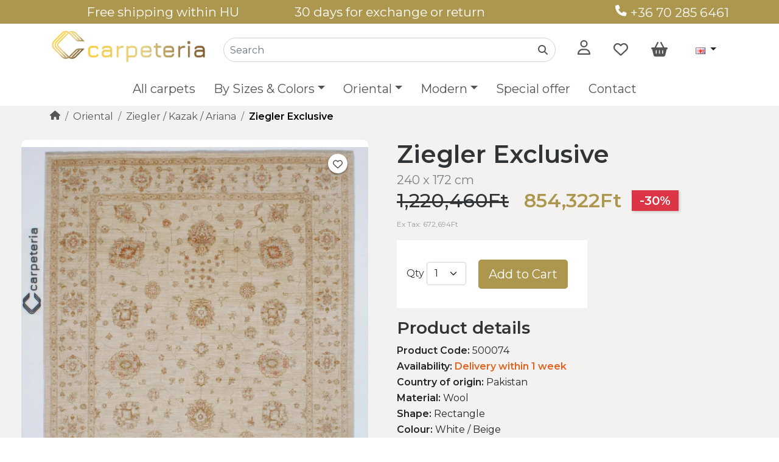

--- FILE ---
content_type: text/html; charset=utf-8
request_url: https://www.carpeteria.hu/ziegler-exclusive-240x172-1-1612
body_size: 10937
content:
<!DOCTYPE html>
<!--[if IE]><![endif]-->
<!--[if IE 8 ]><html dir="ltr" lang="en" class="ie8"><![endif]-->
<!--[if IE 9 ]><html dir="ltr" lang="en" class="ie9"><![endif]-->
<!--[if (gt IE 9)|!(IE)]><!-->
<html dir="ltr" lang="en">
<!--<![endif]-->
<head>
  <meta charset="UTF-8" />
  <meta name="viewport" content="width=device-width, initial-scale=1">
  <meta http-equiv="X-UA-Compatible" content="IE=edge">
  <title>Ziegler Exclusive 240x172 - Carpeteria - Persian rugs, Modern, Oriental rugs </title>
  <base href="https://www.carpeteria.hu/" />
    <meta name="description" content="Ziegler carpets are hand-knotted from high quality high-fat wool from" />
      <meta name="keywords" content="Ziegler, Exclusive, 240x172, Carpeteria, HU, -, Persian, rugs, Modern, Oriental, rugs" />
  <script src="https://cdnjs.cloudflare.com/ajax/libs/jquery/3.6.0/jquery.min.js" integrity="sha512-894YE6QWD5I59HgZOGReFYm4dnWc1Qt5NtvYSaNcOP+u1T9qYdvdihz0PPSiiqn/+/3e7Jo4EaG7TubfWGUrMQ==" crossorigin="anonymous" referrerpolicy="no-referrer"></script>
<link href="https://cdn.jsdelivr.net/npm/bootstrap@5.1.3/dist/css/bootstrap.min.css" rel="stylesheet" integrity="sha384-1BmE4kWBq78iYhFldvKuhfTAU6auU8tT94WrHftjDbrCEXSU1oBoqyl2QvZ6jIW3" crossorigin="anonymous">
<script src="https://cdn.jsdelivr.net/npm/bootstrap@5.1.3/dist/js/bootstrap.bundle.min.js" integrity="sha384-ka7Sk0Gln4gmtz2MlQnikT1wXgYsOg+OMhuP+IlRH9sENBO0LRn5q+8nbTov4+1p" crossorigin="anonymous"></script>


<link rel="preconnect" href="https://fonts.googleapis.com">
<link rel="preconnect" href="https://fonts.gstatic.com" crossorigin>
<link href="https://fonts.googleapis.com/css2?family=Montserrat:wght@400;500;600&display=swap" rel="stylesheet">
<link href="catalog/view/theme/koberce/stylesheet/stylesheet.css?v=31" rel="stylesheet">
<script src="catalog/view/javascript/common.js?v=1" type="text/javascript"></script>
<link href="https://www.carpeteria.hu/ziegler-exclusive-240x172-1-1612" rel="canonical" />
<link href="https://www.carpeteria.hu/image/catalog/icon-r.png" rel="icon" />
<link rel="icon" href="https://www.carpeteria.hu/image/catalog/icon-r-32.png" sizes="32x32">
<link rel="icon" href="https://www.carpeteria.hu/image/catalog/icon-r-57.png" sizes="57x57">
<link rel="icon" href="https://www.carpeteria.hu/image/catalog/icon-r-76.png" sizes="76x76">
<link rel="icon" href="https://www.carpeteria.hu/image/catalog/icon-r-96.png" sizes="96x96">
<link rel="icon" href="https://www.carpeteria.hu/image/catalog/icon-r-128.png" sizes="128x128">
<link rel="icon" href="https://www.carpeteria.hu/image/catalog/icon-r-192.png" sizes="192x192">
<link rel="icon" href="https://www.carpeteria.hu/image/catalog/icon-r-228.png" sizes="228x228">
<link rel="shortcut icon" sizes="196x196" href="https://www.carpeteria.hu/image/catalog/icon-r-196.png">
<link rel="apple-touch-icon" href="https://www.carpeteria.hu/image/catalog/icon-r-120.png" sizes="120x120">
<link rel="apple-touch-icon" href="https://www.carpeteria.hu/image/catalog/icon-r-152.png" sizes="152x152">
<link rel="apple-touch-icon" href="https://www.carpeteria.hu/image/catalog/icon-r-180.png" sizes="180x180">

<script>
  window.dataLayer = window.dataLayer || [];
  function gtag(){dataLayer.push(arguments);}

  gtag('consent', 'default', {
    'ad_storage': 'granted',
    'ad_user_data': 'granted',
    'ad_personalization': 'granted',
    'analytics_storage': 'granted',
    'wait_for_update': 500,
  });
</script>

<!-- Google Tag Manager -->
<script>(function(w,d,s,l,i){w[l]=w[l]||[];w[l].push({'gtm.start':
new Date().getTime(),event:'gtm.js'});var f=d.getElementsByTagName(s)[0],
j=d.createElement(s),dl=l!='dataLayer'?'&l='+l:'';j.async=true;j.src=
'https://www.googletagmanager.com/gtm.js?id='+i+dl;f.parentNode.insertBefore(j,f);
})(window,document,'script','dataLayer','GTM-W3M77HSG');</script>
<!-- End Google Tag Manager -->

				
<!-- AutoSearch -->
<link rel="stylesheet" type="text/css" href="catalog/view/javascript/jquery/jquery.mCustomScrollbar.min.css?v1680262830" />
<script src="catalog/view/javascript/jquery/jquery.mCustomScrollbar.min.js?v1671036227"></script>
<link rel="stylesheet" type="text/css" href="catalog/view/javascript/jquery/autosearch.css?v1680263120" />
<script src="catalog/view/javascript/jquery/autosearch.js?v1671034844"></script>
<!-- AutoSearch END-->
			
				<link rel="alternate" href="https://www.carpeteria.hu/ziegler-exclusive-240x172" hreflang="hu-hu" />
<link rel="alternate" href="https://www.carpeteria.hu/ziegler-exclusive-240x172-1-1612" hreflang="en-gb" />

<script type="application/ld+json">            
{
 "@context":"http://schema.org",
 "@type":"Organization",
 "url":"https://www.carpeteria.hu/",
 "logo":"https://www.carpeteria.hu/image/catalog/logo-color-transparent.png",
 "potentialAction":[{
   "@type":"SearchAction",
   "target":"https://www.carpeteria.hu/search/search?search=%7Bsearch_term_string%7D",
   "query-input":"required name=search_term_string"
 }],
 "contactPoint":[{
    "@type":"ContactPoint",
    "telephone":"+36 70 285 6461",
    "contactType":"customer service"
  }]
}
</script>

<script type="application/ld+json">
{
    "@context": "http://schema.org",
    "@type": "Product",
    "image": "https://www.carpeteria.hu/image/cachewebp/catalog/product/Top/IMG_0232-500x500.webp",    
    "name": "Ziegler Exclusive",
    "model": "500074",
    "sku": "500074",
    "gtin8": "",
    "mpn": "",
    "description": "Ziegler carpets are hand-knotted from high quality high-fat wool from the Ghazni region. These carpets are very durable and highly resistant to stains",
    "brand": {
        "@type": "Thing",
        "name": "Ziegler"
    },
    "offers": {
        "@type": "Offer",
        "url": "https://www.carpeteria.hu/ziegler-exclusive-240x172-1-1612",
        "priceCurrency": "HUF",
        "price": "854321.65",
        "priceValidUntil": "",
            "availability": "http://schema.org/InStock"
        }
    }
</script>

<script type="application/ld+json">
{
  "@context": "http://schema.org",
  "@type": "BreadcrumbList",
  "itemListElement": [
  
    {
    "@type": "ListItem",
    "position": 1,
    "item": {
      "@id": "https://www.carpeteria.hu",
      "name": "Carpeteria"
    }
  }   
    ,
      {
    "@type": "ListItem",
    "position": 2,
    "item": {
      "@id": "https://www.carpeteria.hu/all-carpets-rugs",
      "name": "All carpets"
    }
  }   
    ]
    }
</script>

</head>
			
<body>
<!-- Google Tag Manager (noscript) -->
<noscript><iframe src="https://www.googletagmanager.com/ns.html?id=GTM-W3M77HSG"
height="0" width="0" style="display:none;visibility:hidden"></iframe></noscript>
<!-- End Google Tag Manager (noscript) -->
  <div id="top-info" class="navbar container-fluid d-none d-lg-block">
   <div class="container text-center">
    <div class="col-12 col-sm-4">
     Free shipping within HU
   </div>
   <div class="col-12 col-sm-4">
     30 days for exchange or return
   </div>
   <div class="col-12 col-sm-4 text-end">
     <a href="https://www.carpeteria.hu/contact" class="link-light" title="" name=""><svg xmlns="http://www.w3.org/2000/svg" height="20px" width="20px" viewBox="0 0 550 550"><path d="M164.9 24.6c-7.7-18.6-28-28.5-47.4-23.2l-88 24C12.1 30.2 0 46 0 64C0 311.4 200.6 512 448 512c18 0 33.8-12.1 38.6-29.5l24-88c5.3-19.4-4.6-39.7-23.2-47.4l-96-40c-16.3-6.8-35.2-2.1-46.3 11.6L304.7 368C234.3 334.7 177.3 277.7 144 207.3L193.3 167c13.7-11.2 18.4-30 11.6-46.3l-40-96z"/></svg> +36 70 285 6461</a>
   </div>
 </div>
</div>
<header>
  <div class="container-fluid container-xl">
    <!-- smaller screens -->
    <div class="row my-3 pb-lg-0 d-lg-none">
      <div class="col-3 text-center d-flex align-items-center my-auto d-lg-none m-menu">
        <nav id="menu" class="navbar navbar-light navbar-expand-lg">
    <div class="container-fluid p-0">
        <button class="navbar-toggler p-0 me-2" type="button" data-bs-toggle="offcanvas" data-bs-target="#offcanvasNavbar" aria-controls="offcanvasNavbar">
            <span class="navbar-toggler-icon"></span>
        </button>
        <div class="offcanvas offcanvas-start" tabindex="-1" id="offcanvasNavbar" aria-labelledby="offcanvasNavbarLabel">
            <div class="offcanvas-header">
                <h5 class="offcanvas-title" id="offcanvasNavbarLabel">Categories</h5>
                <button type="button" class="btn-close text-reset" data-bs-dismiss="offcanvas" aria-label="Close"></button>
            </div>
            <div class="offcanvas-body">
                <ul class="navbar-nav mx-auto pe-3 justify-content-center">
                                                                                                                                                                                                        <li class="nav-item"><a class="nav-link" href="https://www.carpeteria.hu/all-carpets-rugs">All carpets</a></li>
                                                                                                                    <li class="nav-item dropdown">
                                <a id="menu-dropdown-link-sizes-colors" href="#" class="nav-link dropdown-toggle d-none d-md-block" role="button" data-bs-toggle="dropdown" aria-expanded="false">By Sizes & Colors</a>
                                <a id="menu-dropdown-link-sizes-colors" href="#" class="nav-link dropdown-toggle d-md-none d-block" role="button" data-bs-toggle="dropdown" aria-expanded="false">By Sizes & Colors</a>
                                <div id="sizes_colors" class="dropdown-menu rounded-5 sizes_colors" aria-labelledby="menu-dropdown-link-sizes-colors">
                                <div>
                                <p>By size</p>
                                <a class="dropdown-item" href="https://www.carpeteria.hu/all-carpets-rugs?flt=F-length-R30-R149-F-width-R25-R85">120x80</a>
                                <a class="dropdown-item" href="https://www.carpeteria.hu/all-carpets-rugs?flt=F-length-R150-R165-F-width-R85-R115">160x90</a>
                                <a class="dropdown-item" href="https://www.carpeteria.hu/all-carpets-rugs?flt=F-length-R165-R220-F-width-R115-R155">200x140</a>
                                <a class="dropdown-item" href="https://www.carpeteria.hu/all-carpets-rugs?flt=F-length-R220-R260-F-width-R150-R185">240x170</a>
                                <a class="dropdown-item" href="https://www.carpeteria.hu/all-carpets-rugs?flt=F-length-R260-R325-F-width-R180-R230">300x200</a>
                                <a class="dropdown-item" href="https://www.carpeteria.hu/all-carpets-rugs?flt=F-length-R325-R375-F-width-R230-R280">350x250</a>
                                <a class="dropdown-item" href="https://www.carpeteria.hu/all-carpets-rugs?flt=F-length-R370-R450-F-width-R270-R350">400x300</a>
                                <hr>
                                <a class="dropdown-item" href="https://www.carpeteria.hu/all-carpets-rugs?flt=F-attribute-17-V7">Rectangle</a>
                                <a class="dropdown-item" href="https://www.carpeteria.hu/all-carpets-rugs?flt=F-attribute-17-V35">Square</a>
                                <a class="dropdown-item" href="https://www.carpeteria.hu/all-carpets-rugs?flt=F-attribute-17-V44">Runner</a>
                                <a class="dropdown-item" href="https://www.carpeteria.hu/all-carpets-rugs?flt=F-attribute-17-V50">Round</a>
                                </div>
                                <div>
                                <p>By colour</p>
                                <a class="dropdown-item" href="https://www.carpeteria.hu/all-carpets-rugs?flt=F-attribute-14-V11">White / Beige</a>
                                <a class="dropdown-item" href="https://www.carpeteria.hu/all-carpets-rugs?flt=F-attribute-14-V29">Black / Grey</a>
                                <a class="dropdown-item" href="https://www.carpeteria.hu/all-carpets-rugs?flt=F-attribute-14-V1">Red / Red-yellow</a>
                                <a class="dropdown-item" href="https://www.carpeteria.hu/all-carpets-rugs?flt=F-attribute-14-V24">Brown / Light brown / Yellow</a>
                                <a class="dropdown-item" href="https://www.carpeteria.hu/all-carpets-rugs?flt=F-attribute-14-V18">Blue / Turquoise</a>
                                <a class="dropdown-item" href="https://www.carpeteria.hu/all-carpets-rugs?flt=F-attribute-14-V22">Multicolor</a>
                                <a class="dropdown-item" href="https://www.carpeteria.hu/all-carpets-rugs?flt=F-attribute-14-V37">Green / Olive</a>
                                </div>
                                </div>
                            </li>
                                                                                        <li class="nav-item dropdown">
                        <a id="menu-dropdown-linkOriental" href="https://www.carpeteria.hu/oriental-carpets" class="nav-link dropdown-toggle d-none d-md-block" role="button" aria-expanded="false">Oriental</a>
                        <a id="menu-dropdown-linkOriental" href="https://www.carpeteria.hu/oriental-carpets" class="nav-link dropdown-toggle d-md-none d-block" role="button" data-bs-toggle="dropdown" aria-expanded="false">Oriental</a>
                        <div class="dropdown-menu rounded-5" aria-labelledby="menu-dropdown-linkOriental">                             <a class="dropdown-item" href="https://www.carpeteria.hu/oriental-carpets" class="see-all">Show All Oriental</a>
                            <hr class="dropdown-divider">
                                                        <a class="dropdown-item" href="https://www.carpeteria.hu/persian-carpets">Persian</a>
                                                        <a class="dropdown-item" href="https://www.carpeteria.hu/persian-and-oriental-carpets">Persian and Oriental</a>
                                                        <a class="dropdown-item" href="https://www.carpeteria.hu/nomadic-carpets">Nomadic</a>
                                                        <a class="dropdown-item" href="https://www.carpeteria.hu/ziegler-kazak-ariana-rugs">Ziegler / Kazak / Ariana</a>
                                                        <a class="dropdown-item" href="https://www.carpeteria.hu/afghanistan-pakistan-carpets">Afghanistan / Pakistan</a>
                                                        <a class="dropdown-item" href="https://www.carpeteria.hu/silk-carpets">Silk</a>
                                                        <a class="dropdown-item" href="https://www.carpeteria.hu/exclusive-carpets">Exclusive carpets</a>
                                                        <a class="dropdown-item" href="https://www.carpeteria.hu/figural-szonyegek">Figural</a>
                                                        <a class="dropdown-item" href="https://www.carpeteria.hu/silk-wool-carpets">Silk / Wool</a>
                                                        <a class="dropdown-item" href="https://www.carpeteria.hu/kilim-carpets">Kilim</a>
                                                        <a class="dropdown-item" href="https://www.carpeteria.hu/patchwork-vintage-carpets-1-41">Patchwork / Vintage</a>
                                                        <a class="dropdown-item" href="https://www.carpeteria.hu/nomadic-decoration-szonyegek">Nomadic decoration</a>
                                                        <a class="dropdown-item" href="https://www.carpeteria.hu/antique-szonyegek">Antique</a>
                                                        </div>
                    </li>
                                                                                                                                                        <li class="nav-item dropdown">
                        <a id="menu-dropdown-linkModern" href="https://www.carpeteria.hu/modern-rugs" class="nav-link dropdown-toggle d-none d-md-block" role="button" aria-expanded="false">Modern</a>
                        <a id="menu-dropdown-linkModern" href="https://www.carpeteria.hu/modern-rugs" class="nav-link dropdown-toggle d-md-none d-block" role="button" data-bs-toggle="dropdown" aria-expanded="false">Modern</a>
                        <div class="dropdown-menu rounded-5" aria-labelledby="menu-dropdown-linkModern">                             <a class="dropdown-item" href="https://www.carpeteria.hu/modern-rugs" class="see-all">Show All Modern</a>
                            <hr class="dropdown-divider">
                                                        <a class="dropdown-item" href="https://www.carpeteria.hu/nepal-carpets">Nepal</a>
                                                        <a class="dropdown-item" href="https://www.carpeteria.hu/gabbeh-carpets">Gabbeh</a>
                                                        <a class="dropdown-item" href="https://www.carpeteria.hu/ikat-carpets">Ikat</a>
                                                        <a class="dropdown-item" href="https://www.carpeteria.hu/crystal-collection-carpets">Crystal Collection</a>
                                                        <a class="dropdown-item" href="https://www.carpeteria.hu/loribaft-carpets">Loribaft</a>
                                                        <a class="dropdown-item" href="https://www.carpeteria.hu/modern-ziegler-carpets">Modern Ziegler</a>
                                                        <a class="dropdown-item" href="https://www.carpeteria.hu/patchwork-vintage-carpets">Patchwork / Vintage</a>
                                                        <a class="dropdown-item" href="https://www.carpeteria.hu/modern-kilim-carpets">Modern Kilim</a>
                                                        <a class="dropdown-item" href="https://www.carpeteria.hu/hand-tuft-carpets">Hand Tuft</a>
                                                        <a class="dropdown-item" href="https://www.carpeteria.hu/berber-szonyegek-1-75">Berber</a>
                                                        <a class="dropdown-item" href="https://www.carpeteria.hu/bamboo-silk-carpets">Bamboo silk</a>
                                                        <a class="dropdown-item" href="https://www.carpeteria.hu/leather-carpets">Leather</a>
                                                        <a class="dropdown-item" href="https://www.carpeteria.hu/child-carpets">Child</a>
                                                        </div>
                    </li>
                                                                                                                                                        <li class="nav-item"><a class="nav-link" href="https://www.carpeteria.hu/special-offer-carpets">Special offer</a></li>
                                                            <li class="nav-item"><a class="nav-link" href="https://www.carpeteria.hu/contact">Contact</a></li>
                    <div class="d-lg-none">
                        <div class="">
  <form action="https://www.carpeteria.hu/index.php?route=common/language/language" method="post" enctype="multipart/form-data" id="form-language">
    <div class="">
      <button class="btn shadow-none border-1 dropdown-toggle p-2 fs-6" data-toggle="dropdown" type="button" id="dropdownLanguage" data-bs-toggle="dropdown" aria-expanded="false">
                         
      <img src="catalog/language/en-gb/en-gb.png" alt="English" title="English" width="16" height="11" >
                  </button>
      <ul class="dropdown-menu" aria-labeledby="dropdownLanguage">
                <li>
          <a class="dropdown-item language-select" type="button" name="hu-hu"><img src="catalog/language/hu-hu/hu-hu.png" alt="Magyar" title="Magyar" width="16" height="11" /> Magyar</a>
        </li>
                <li>
          <a class="dropdown-item language-select" type="button" name="en-gb"><img src="catalog/language/en-gb/en-gb.png" alt="English" title="English" width="16" height="11" /> English</a>
        </li>
              </ul>
    </div>
    <input type="hidden" name="code" value="" />
    <input type="hidden" name="redirect" value="https://www.carpeteria.hu/ziegler-exclusive-240x172-1-1612" />
  </form>
</div>

                    </div>
                </ul>
            </div>
        </div>
    </div>
</nav>

        <a class="d-lg-none px-2" type="button" data-bs-toggle="offcanvas" data-bs-target="#offcanvasSearch" aria-controls="offcanvasSearch">
  <svg width="16px" class="py-2 align-middle" xmlns="http://www.w3.org/2000/svg" width="16px" viewBox="0 0 512 512"><path d="M416 208c0 45.9-14.9 88.3-40 122.7L502.6 457.4c12.5 12.5 12.5 32.8 0 45.3s-32.8 12.5-45.3 0L330.7 376c-34.4 25.2-76.8 40-122.7 40C93.1 416 0 322.9 0 208S93.1 0 208 0S416 93.1 416 208zM208 352a144 144 0 1 0 0-288 144 144 0 1 0 0 288z"/></svg>
</a>

<div class="offcanvas offcanvas-start" tabindex="-1" id="offcanvasSearch" aria-labelledby="offcanvasSearchLabel">
  <div class="offcanvas-header">
    <h5 class="offcanvas-title" id="offcanvasSearchLabel">Search</h5>
    <button type="button" class="btn-close text-reset" data-bs-dismiss="offcanvas" aria-label="Close"></button>
  </div>
  <div class="offcanvas-body">
    <div id="searchoc" class="input-group d-flex justify-content-center align-items-center">
      <input type="text" name="search" value="" placeholder="Search" class="form-control input-lg rounded-pill" />
      <button type="submit" class="position-absolute end-0 top-0 btn shadow-none"><svg xmlns="http://www.w3.org/2000/svg" width="16px" viewBox="0 0 512 512"><path d="M416 208c0 45.9-14.9 88.3-40 122.7L502.6 457.4c12.5 12.5 12.5 32.8 0 45.3s-32.8 12.5-45.3 0L330.7 376c-34.4 25.2-76.8 40-122.7 40C93.1 416 0 322.9 0 208S93.1 0 208 0S416 93.1 416 208zM208 352a144 144 0 1 0 0-288 144 144 0 1 0 0 288z"/></svg></button>
    </div>
  </div>
</div>
      </div>
      <div class="col-6 d-flex justify-content-center align-items-center">
        <div id="logo">
                    <a href="https://www.carpeteria.hu">
            <img src="https://www.carpeteria.hu/image/catalog/logo-color-wide-transparent.png" title="Carpeteria" alt="Carpeteria" class="img-fluid" width="612" height="142" />
          </a>
                  </div>
      </div>
      <div class="col-3 d-flex justify-content-end align-items-center">
        <a href="https://www.carpeteria.hu/wishlist" id="wishlist-total" title="Wish List (0)" class="fs-4 me-1 px-1"><svg xmlns="http://www.w3.org/2000/svg" width="24px" viewBox="0 0 512 512"><path d="M225.8 468.2l-2.5-2.3L48.1 303.2C17.4 274.7 0 234.7 0 192.8v-3.3c0-70.4 50-130.8 119.2-144C158.6 37.9 198.9 47 231 69.6c9 6.4 17.4 13.8 25 22.3c4.2-4.8 8.7-9.2 13.5-13.3c3.7-3.2 7.5-6.2 11.5-9c0 0 0 0 0 0C313.1 47 353.4 37.9 392.8 45.4C462 58.6 512 119.1 512 189.5v3.3c0 41.9-17.4 81.9-48.1 110.4L288.7 465.9l-2.5 2.3c-8.2 7.6-19 11.9-30.2 11.9s-22-4.2-30.2-11.9zM239.1 145c-.4-.3-.7-.7-1-1.1l-17.8-20c0 0-.1-.1-.1-.1c0 0 0 0 0 0c-23.1-25.9-58-37.7-92-31.2C81.6 101.5 48 142.1 48 189.5v3.3c0 28.5 11.9 55.8 32.8 75.2L256 430.7 431.2 268c20.9-19.4 32.8-46.7 32.8-75.2v-3.3c0-47.3-33.6-88-80.1-96.9c-34-6.5-69 5.4-92 31.2c0 0 0 0-.1 .1s0 0-.1 .1l-17.8 20c-.3 .4-.7 .7-1 1.1c-4.5 4.5-10.6 7-16.9 7s-12.4-2.5-16.9-7z"></path></svg></a>
        <div class="me-1">
          <a id="cartoc" href="https://www.carpeteria.hu/cart" title="Shopping Cart" class="fs-4"><svg xmlns="http://www.w3.org/2000/svg" width="27px" viewBox="0 0 576 512"><path d="M253.3 35.1c6.1-11.8 1.5-26.3-10.2-32.4s-26.3-1.5-32.4 10.2L117.6 192H32c-17.7 0-32 14.3-32 32s14.3 32 32 32L83.9 463.5C91 492 116.6 512 146 512H430c29.4 0 55-20 62.1-48.5L544 256c17.7 0 32-14.3 32-32s-14.3-32-32-32H458.4L365.3 12.9C359.2 1.2 344.7-3.4 332.9 2.7s-16.3 20.6-10.2 32.4L404.3 192H171.7L253.3 35.1zM192 304v96c0 8.8-7.2 16-16 16s-16-7.2-16-16V304c0-8.8 7.2-16 16-16s16 7.2 16 16zm96-16c8.8 0 16 7.2 16 16v96c0 8.8-7.2 16-16 16s-16-7.2-16-16V304c0-8.8 7.2-16 16-16zm128 16v96c0 8.8-7.2 16-16 16s-16-7.2-16-16V304c0-8.8 7.2-16 16-16s16 7.2 16 16z"/></svg></i></a>

        </div>
      </div>
    </div>
    <!-- desktop -->
    <div class="row pt-2 pb-1 pb-lg-0 d-none d-lg-flex">
      <div class="col-lg-3 d-flex my-auto">
        <div id="logo">
                    <a href="https://www.carpeteria.hu">
            <img src="https://www.carpeteria.hu/image/catalog/logo-color-wide-transparent.png" title="Carpeteria" alt="Carpeteria" class="img-fluid" width="612" height="142" />
          </a>
                  </div>
      </div>
      <div class="col-lg-6 justify-content-lg-end align-self-center search-box d-lg-flex bg-white">
        <div id="search" class="input-group d-lg-flex d-none justify-content-center align-items-center">
  <input type="text" name="search" value="" placeholder="Search" class="form-control input-lg rounded-pill" />
  <button type="submit" aria-label="" class="position-absolute end-0 top-0 btn shadow-none"><svg xmlns="http://www.w3.org/2000/svg" width="16px" viewBox="0 0 512 512"><path d="M416 208c0 45.9-14.9 88.3-40 122.7L502.6 457.4c12.5 12.5 12.5 32.8 0 45.3s-32.8 12.5-45.3 0L330.7 376c-34.4 25.2-76.8 40-122.7 40C93.1 416 0 322.9 0 208S93.1 0 208 0S416 93.1 416 208zM208 352a144 144 0 1 0 0-288 144 144 0 1 0 0 288z"/></svg></button>
</div>


      </div>
      <div class="col-lg-3 header-links offset-lg-0 d-flex justify-content-end justify-content-md-between align-items-center px-4">
        <!-- account dropdown -->
        <div class="dropdown">
          <div class="btn border-0 fs-4 p-0" type="button" id="accountMenu" data-bs-toggle="dropdown" aria-expanded="false" aria-controls="accountMenuItems">
            <svg xmlns="http://www.w3.org/2000/svg" width="21px" viewBox="0 0 448 512"><path d="M304 128a80 80 0 1 0 -160 0 80 80 0 1 0 160 0zM96 128a128 128 0 1 1 256 0A128 128 0 1 1 96 128zM49.3 464H398.7c-8.9-63.3-63.3-112-129-112H178.3c-65.7 0-120.1 48.7-129 112zM0 482.3C0 383.8 79.8 304 178.3 304h91.4C368.2 304 448 383.8 448 482.3c0 16.4-13.3 29.7-29.7 29.7H29.7C13.3 512 0 498.7 0 482.3z"/></svg>
          </div>
          <ul id="accountMenuItems" class="dropdown-menu" aria-labelledby="accountMenu">
                        <li><a class="dropdown-item" href="https://www.carpeteria.hu/register">Register</a></li>
            <li><a class="dropdown-item" href="https://www.carpeteria.hu/login">Login</a></li>
                      </ul>
        </div>
      <a href="https://www.carpeteria.hu/wishlist" id="wishlist-total" title="Wish List (0)" class="fs-4"><svg xmlns="http://www.w3.org/2000/svg" width="24px" viewBox="0 0 512 512"><path d="M225.8 468.2l-2.5-2.3L48.1 303.2C17.4 274.7 0 234.7 0 192.8v-3.3c0-70.4 50-130.8 119.2-144C158.6 37.9 198.9 47 231 69.6c9 6.4 17.4 13.8 25 22.3c4.2-4.8 8.7-9.2 13.5-13.3c3.7-3.2 7.5-6.2 11.5-9c0 0 0 0 0 0C313.1 47 353.4 37.9 392.8 45.4C462 58.6 512 119.1 512 189.5v3.3c0 41.9-17.4 81.9-48.1 110.4L288.7 465.9l-2.5 2.3c-8.2 7.6-19 11.9-30.2 11.9s-22-4.2-30.2-11.9zM239.1 145c-.4-.3-.7-.7-1-1.1l-17.8-20c0 0-.1-.1-.1-.1c0 0 0 0 0 0c-23.1-25.9-58-37.7-92-31.2C81.6 101.5 48 142.1 48 189.5v3.3c0 28.5 11.9 55.8 32.8 75.2L256 430.7 431.2 268c20.9-19.4 32.8-46.7 32.8-75.2v-3.3c0-47.3-33.6-88-80.1-96.9c-34-6.5-69 5.4-92 31.2c0 0 0 0-.1 .1s0 0-.1 .1l-17.8 20c-.3 .4-.7 .7-1 1.1c-4.5 4.5-10.6 7-16.9 7s-12.4-2.5-16.9-7z"/></svg></a>
      <a id="cart" href="https://www.carpeteria.hu/cart" title="Shopping Cart" class="fs-4"><svg xmlns="http://www.w3.org/2000/svg" width="27px" viewBox="0 0 576 512"><path d="M253.3 35.1c6.1-11.8 1.5-26.3-10.2-32.4s-26.3-1.5-32.4 10.2L117.6 192H32c-17.7 0-32 14.3-32 32s14.3 32 32 32L83.9 463.5C91 492 116.6 512 146 512H430c29.4 0 55-20 62.1-48.5L544 256c17.7 0 32-14.3 32-32s-14.3-32-32-32H458.4L365.3 12.9C359.2 1.2 344.7-3.4 332.9 2.7s-16.3 20.6-10.2 32.4L404.3 192H171.7L253.3 35.1zM192 304v96c0 8.8-7.2 16-16 16s-16-7.2-16-16V304c0-8.8 7.2-16 16-16s16 7.2 16 16zm96-16c8.8 0 16 7.2 16 16v96c0 8.8-7.2 16-16 16s-16-7.2-16-16V304c0-8.8 7.2-16 16-16zm128 16v96c0 8.8-7.2 16-16 16s-16-7.2-16-16V304c0-8.8 7.2-16 16-16s16 7.2 16 16z"/></svg></i></a>

       
      <div class="">
  <form action="https://www.carpeteria.hu/index.php?route=common/language/language" method="post" enctype="multipart/form-data" id="form-language">
    <div class="">
      <button class="btn shadow-none border-1 dropdown-toggle p-2 fs-6" data-toggle="dropdown" type="button" id="dropdownLanguage" data-bs-toggle="dropdown" aria-expanded="false">
                         
      <img src="catalog/language/en-gb/en-gb.png" alt="English" title="English" width="16" height="11" >
                  </button>
      <ul class="dropdown-menu" aria-labeledby="dropdownLanguage">
                <li>
          <a class="dropdown-item language-select" type="button" name="hu-hu"><img src="catalog/language/hu-hu/hu-hu.png" alt="Magyar" title="Magyar" width="16" height="11" /> Magyar</a>
        </li>
                <li>
          <a class="dropdown-item language-select" type="button" name="en-gb"><img src="catalog/language/en-gb/en-gb.png" alt="English" title="English" width="16" height="11" /> English</a>
        </li>
              </ul>
    </div>
    <input type="hidden" name="code" value="" />
    <input type="hidden" name="redirect" value="https://www.carpeteria.hu/ziegler-exclusive-240x172-1-1612" />
  </form>
</div>

    </div>
    <nav id="menu" class="navbar navbar-light navbar-expand-lg">
    <div class="container-fluid p-0">
        <button class="navbar-toggler p-0 me-2" type="button" data-bs-toggle="offcanvas" data-bs-target="#offcanvasNavbar" aria-controls="offcanvasNavbar">
            <span class="navbar-toggler-icon"></span>
        </button>
        <div class="offcanvas offcanvas-start" tabindex="-1" id="offcanvasNavbar" aria-labelledby="offcanvasNavbarLabel">
            <div class="offcanvas-header">
                <h5 class="offcanvas-title" id="offcanvasNavbarLabel">Categories</h5>
                <button type="button" class="btn-close text-reset" data-bs-dismiss="offcanvas" aria-label="Close"></button>
            </div>
            <div class="offcanvas-body">
                <ul class="navbar-nav mx-auto pe-3 justify-content-center">
                                                                                                                                                                                                        <li class="nav-item"><a class="nav-link" href="https://www.carpeteria.hu/all-carpets-rugs">All carpets</a></li>
                                                                                                                    <li class="nav-item dropdown">
                                <a id="menu-dropdown-link-sizes-colors" href="#" class="nav-link dropdown-toggle d-none d-md-block" role="button" data-bs-toggle="dropdown" aria-expanded="false">By Sizes & Colors</a>
                                <a id="menu-dropdown-link-sizes-colors" href="#" class="nav-link dropdown-toggle d-md-none d-block" role="button" data-bs-toggle="dropdown" aria-expanded="false">By Sizes & Colors</a>
                                <div id="sizes_colors" class="dropdown-menu rounded-5 sizes_colors" aria-labelledby="menu-dropdown-link-sizes-colors">
                                <div>
                                <p>By size</p>
                                <a class="dropdown-item" href="https://www.carpeteria.hu/all-carpets-rugs?flt=F-length-R30-R149-F-width-R25-R85">120x80</a>
                                <a class="dropdown-item" href="https://www.carpeteria.hu/all-carpets-rugs?flt=F-length-R150-R165-F-width-R85-R115">160x90</a>
                                <a class="dropdown-item" href="https://www.carpeteria.hu/all-carpets-rugs?flt=F-length-R165-R220-F-width-R115-R155">200x140</a>
                                <a class="dropdown-item" href="https://www.carpeteria.hu/all-carpets-rugs?flt=F-length-R220-R260-F-width-R150-R185">240x170</a>
                                <a class="dropdown-item" href="https://www.carpeteria.hu/all-carpets-rugs?flt=F-length-R260-R325-F-width-R180-R230">300x200</a>
                                <a class="dropdown-item" href="https://www.carpeteria.hu/all-carpets-rugs?flt=F-length-R325-R375-F-width-R230-R280">350x250</a>
                                <a class="dropdown-item" href="https://www.carpeteria.hu/all-carpets-rugs?flt=F-length-R370-R450-F-width-R270-R350">400x300</a>
                                <hr>
                                <a class="dropdown-item" href="https://www.carpeteria.hu/all-carpets-rugs?flt=F-attribute-17-V7">Rectangle</a>
                                <a class="dropdown-item" href="https://www.carpeteria.hu/all-carpets-rugs?flt=F-attribute-17-V35">Square</a>
                                <a class="dropdown-item" href="https://www.carpeteria.hu/all-carpets-rugs?flt=F-attribute-17-V44">Runner</a>
                                <a class="dropdown-item" href="https://www.carpeteria.hu/all-carpets-rugs?flt=F-attribute-17-V50">Round</a>
                                </div>
                                <div>
                                <p>By colour</p>
                                <a class="dropdown-item" href="https://www.carpeteria.hu/all-carpets-rugs?flt=F-attribute-14-V11">White / Beige</a>
                                <a class="dropdown-item" href="https://www.carpeteria.hu/all-carpets-rugs?flt=F-attribute-14-V29">Black / Grey</a>
                                <a class="dropdown-item" href="https://www.carpeteria.hu/all-carpets-rugs?flt=F-attribute-14-V1">Red / Red-yellow</a>
                                <a class="dropdown-item" href="https://www.carpeteria.hu/all-carpets-rugs?flt=F-attribute-14-V24">Brown / Light brown / Yellow</a>
                                <a class="dropdown-item" href="https://www.carpeteria.hu/all-carpets-rugs?flt=F-attribute-14-V18">Blue / Turquoise</a>
                                <a class="dropdown-item" href="https://www.carpeteria.hu/all-carpets-rugs?flt=F-attribute-14-V22">Multicolor</a>
                                <a class="dropdown-item" href="https://www.carpeteria.hu/all-carpets-rugs?flt=F-attribute-14-V37">Green / Olive</a>
                                </div>
                                </div>
                            </li>
                                                                                        <li class="nav-item dropdown">
                        <a id="menu-dropdown-linkOriental" href="https://www.carpeteria.hu/oriental-carpets" class="nav-link dropdown-toggle d-none d-md-block" role="button" aria-expanded="false">Oriental</a>
                        <a id="menu-dropdown-linkOriental" href="https://www.carpeteria.hu/oriental-carpets" class="nav-link dropdown-toggle d-md-none d-block" role="button" data-bs-toggle="dropdown" aria-expanded="false">Oriental</a>
                        <div class="dropdown-menu rounded-5" aria-labelledby="menu-dropdown-linkOriental">                             <a class="dropdown-item" href="https://www.carpeteria.hu/oriental-carpets" class="see-all">Show All Oriental</a>
                            <hr class="dropdown-divider">
                                                        <a class="dropdown-item" href="https://www.carpeteria.hu/persian-carpets">Persian</a>
                                                        <a class="dropdown-item" href="https://www.carpeteria.hu/persian-and-oriental-carpets">Persian and Oriental</a>
                                                        <a class="dropdown-item" href="https://www.carpeteria.hu/nomadic-carpets">Nomadic</a>
                                                        <a class="dropdown-item" href="https://www.carpeteria.hu/ziegler-kazak-ariana-rugs">Ziegler / Kazak / Ariana</a>
                                                        <a class="dropdown-item" href="https://www.carpeteria.hu/afghanistan-pakistan-carpets">Afghanistan / Pakistan</a>
                                                        <a class="dropdown-item" href="https://www.carpeteria.hu/silk-carpets">Silk</a>
                                                        <a class="dropdown-item" href="https://www.carpeteria.hu/exclusive-carpets">Exclusive carpets</a>
                                                        <a class="dropdown-item" href="https://www.carpeteria.hu/figural-szonyegek">Figural</a>
                                                        <a class="dropdown-item" href="https://www.carpeteria.hu/silk-wool-carpets">Silk / Wool</a>
                                                        <a class="dropdown-item" href="https://www.carpeteria.hu/kilim-carpets">Kilim</a>
                                                        <a class="dropdown-item" href="https://www.carpeteria.hu/patchwork-vintage-carpets-1-41">Patchwork / Vintage</a>
                                                        <a class="dropdown-item" href="https://www.carpeteria.hu/nomadic-decoration-szonyegek">Nomadic decoration</a>
                                                        <a class="dropdown-item" href="https://www.carpeteria.hu/antique-szonyegek">Antique</a>
                                                        </div>
                    </li>
                                                                                                                                                        <li class="nav-item dropdown">
                        <a id="menu-dropdown-linkModern" href="https://www.carpeteria.hu/modern-rugs" class="nav-link dropdown-toggle d-none d-md-block" role="button" aria-expanded="false">Modern</a>
                        <a id="menu-dropdown-linkModern" href="https://www.carpeteria.hu/modern-rugs" class="nav-link dropdown-toggle d-md-none d-block" role="button" data-bs-toggle="dropdown" aria-expanded="false">Modern</a>
                        <div class="dropdown-menu rounded-5" aria-labelledby="menu-dropdown-linkModern">                             <a class="dropdown-item" href="https://www.carpeteria.hu/modern-rugs" class="see-all">Show All Modern</a>
                            <hr class="dropdown-divider">
                                                        <a class="dropdown-item" href="https://www.carpeteria.hu/nepal-carpets">Nepal</a>
                                                        <a class="dropdown-item" href="https://www.carpeteria.hu/gabbeh-carpets">Gabbeh</a>
                                                        <a class="dropdown-item" href="https://www.carpeteria.hu/ikat-carpets">Ikat</a>
                                                        <a class="dropdown-item" href="https://www.carpeteria.hu/crystal-collection-carpets">Crystal Collection</a>
                                                        <a class="dropdown-item" href="https://www.carpeteria.hu/loribaft-carpets">Loribaft</a>
                                                        <a class="dropdown-item" href="https://www.carpeteria.hu/modern-ziegler-carpets">Modern Ziegler</a>
                                                        <a class="dropdown-item" href="https://www.carpeteria.hu/patchwork-vintage-carpets">Patchwork / Vintage</a>
                                                        <a class="dropdown-item" href="https://www.carpeteria.hu/modern-kilim-carpets">Modern Kilim</a>
                                                        <a class="dropdown-item" href="https://www.carpeteria.hu/hand-tuft-carpets">Hand Tuft</a>
                                                        <a class="dropdown-item" href="https://www.carpeteria.hu/berber-szonyegek-1-75">Berber</a>
                                                        <a class="dropdown-item" href="https://www.carpeteria.hu/bamboo-silk-carpets">Bamboo silk</a>
                                                        <a class="dropdown-item" href="https://www.carpeteria.hu/leather-carpets">Leather</a>
                                                        <a class="dropdown-item" href="https://www.carpeteria.hu/child-carpets">Child</a>
                                                        </div>
                    </li>
                                                                                                                                                        <li class="nav-item"><a class="nav-link" href="https://www.carpeteria.hu/special-offer-carpets">Special offer</a></li>
                                                            <li class="nav-item"><a class="nav-link" href="https://www.carpeteria.hu/contact">Contact</a></li>
                    <div class="d-lg-none">
                        <div class="">
  <form action="https://www.carpeteria.hu/index.php?route=common/language/language" method="post" enctype="multipart/form-data" id="form-language">
    <div class="">
      <button class="btn shadow-none border-1 dropdown-toggle p-2 fs-6" data-toggle="dropdown" type="button" id="dropdownLanguage" data-bs-toggle="dropdown" aria-expanded="false">
                         
      <img src="catalog/language/en-gb/en-gb.png" alt="English" title="English" width="16" height="11" >
                  </button>
      <ul class="dropdown-menu" aria-labeledby="dropdownLanguage">
                <li>
          <a class="dropdown-item language-select" type="button" name="hu-hu"><img src="catalog/language/hu-hu/hu-hu.png" alt="Magyar" title="Magyar" width="16" height="11" /> Magyar</a>
        </li>
                <li>
          <a class="dropdown-item language-select" type="button" name="en-gb"><img src="catalog/language/en-gb/en-gb.png" alt="English" title="English" width="16" height="11" /> English</a>
        </li>
              </ul>
    </div>
    <input type="hidden" name="code" value="" />
    <input type="hidden" name="redirect" value="https://www.carpeteria.hu/ziegler-exclusive-240x172-1-1612" />
  </form>
</div>

                    </div>
                </ul>
            </div>
        </div>
    </div>
</nav>

  </div>  
</div>
</header>
<div class="main-content">

<script src="https://cdnjs.cloudflare.com/ajax/libs/jquery-zoom/1.7.21/jquery.zoom.min.js"></script>
<div id="product-product" class="container-fluid">
    <div class="container d-none d-md-flex">
        <ul class="breadcrumb">
                                     <li class="breadcrumb-item"><a href="https://www.carpeteria.hu"><svg xmlns="http://www.w3.org/2000/svg" width="17px" viewBox="0 0 576 512"><path d="M575.8 255.5c0 18-15 32.1-32 32.1h-32l.7 160.2c0 2.7-.2 5.4-.5 8.1V472c0 22.1-17.9 40-40 40H456c-1.1 0-2.2 0-3.3-.1c-1.4 .1-2.8 .1-4.2 .1H416 392c-22.1 0-40-17.9-40-40V448 384c0-17.7-14.3-32-32-32H256c-17.7 0-32 14.3-32 32v64 24c0 22.1-17.9 40-40 40H160 128.1c-1.5 0-3-.1-4.5-.2c-1.2 .1-2.4 .2-3.6 .2H104c-22.1 0-40-17.9-40-40V360c0-.9 0-1.9 .1-2.8V287.6H32c-18 0-32-14-32-32.1c0-9 3-17 10-24L266.4 8c7-7 15-8 22-8s15 2 21 7L564.8 231.5c8 7 12 15 11 24z"/></svg></a></li>
                                                             <li class="breadcrumb-item"><a href="https://www.carpeteria.hu/oriental-carpets">Oriental</a></li>
                                                             <li class="breadcrumb-item"><a href="https://www.carpeteria.hu/ziegler-kazak-ariana-rugs">Ziegler / Kazak / Ariana</a></li>
                                                                            <li class="breadcrumb-item active">Ziegler Exclusive</li>
                                        </ul>
    </div>
    <div class="row m-auto">
                <div id="content"><div id="ocme-products-wrapper" class="ocme-mfp-f-main-container ">
            <div class="row">                                                 <div class="col-sm-6">                     <section class="product-page">
                        <div class="thumbnails mx-auto">
                            <div class="d-flex flex-column align-items-center wishlist-handmade">
                                <button type="button" class="product-wishlist-btn btn btn-default p-1 m-2" aria-label="Add to Wish List" onclick="wishlist.add('1612');"><svg xmlns="http://www.w3.org/2000/svg" width="16px" viewBox="0 0 512 512"><path d="M225.8 468.2l-2.5-2.3L48.1 303.2C17.4 274.7 0 234.7 0 192.8v-3.3c0-70.4 50-130.8 119.2-144C158.6 37.9 198.9 47 231 69.6c9 6.4 17.4 13.8 25 22.3c4.2-4.8 8.7-9.2 13.5-13.3c3.7-3.2 7.5-6.2 11.5-9c0 0 0 0 0 0C313.1 47 353.4 37.9 392.8 45.4C462 58.6 512 119.1 512 189.5v3.3c0 41.9-17.4 81.9-48.1 110.4L288.7 465.9l-2.5 2.3c-8.2 7.6-19 11.9-30.2 11.9s-22-4.2-30.2-11.9zM239.1 145c-.4-.3-.7-.7-1-1.1l-17.8-20c0 0-.1-.1-.1-.1c0 0 0 0 0 0c-23.1-25.9-58-37.7-92-31.2C81.6 101.5 48 142.1 48 189.5v3.3c0 28.5 11.9 55.8 32.8 75.2L256 430.7 431.2 268c20.9-19.4 32.8-46.7 32.8-75.2v-3.3c0-47.3-33.6-88-80.1-96.9c-34-6.5-69 5.4-92 31.2c0 0 0 0-.1 .1s0 0-.1 .1l-17.8 20c-.3 .4-.7 .7-1 1.1c-4.5 4.5-10.6 7-16.9 7s-12.4-2.5-16.9-7z"></path></svg></button>
                                                            </div>
                                                                                    <div class="img-display">
                                <a data-slidenum="0" data-bs-toggle="modal" data-bs-target="#galeryModal" class="thumbnail" href="https://www.carpeteria.hu/image/cachewebp/catalog/product/Top/IMG_0232-570x740.webp" title="Ziegler Exclusive"><span class="zoom"><img class="img-fluid" id="zoom-img" src="https://www.carpeteria.hu/image/cachewebp/catalog/product/Top/IMG_0232-570x740.webp" title="Ziegler Exclusive" alt="Ziegler Exclusive" /></span></a>
                            </div>
                                                                                        <div class="d-flex flex-wrap justify-content-center">
                                    <div class="image-additional thumb active"><a data-slidenum="0"  data-bs-toggle="modal" data-bs-target="#galeryModal" class="thumbnail" href="https://www.carpeteria.hu/image/cachewebp/catalog/product/Top/IMG_0232-570x740.webp" title="Ziegler Exclusive"> <img src="https://www.carpeteria.hu/image/cachewebp/catalog/product/Top/IMG_0232-74x74.webp" title="Ziegler Exclusive" alt="Ziegler Exclusive" /></a><input type="hidden" id="orig-Img" value="https://www.carpeteria.hu/image/cachewebp/catalog/product/Top/IMG_0232-2355x2961.webp"></div>
                                                                        <div class="image-additional thumb"><a data-slidenum="1"  data-bs-toggle="modal" data-bs-target="#galeryModal" class="thumbnail" href="https://www.carpeteria.hu/image/cachewebp/catalog/product/1/_MG_4097-570x740.webp" title="Ziegler Exclusive"> <img src="https://www.carpeteria.hu/image/cachewebp/catalog/product/1/_MG_4097-74x74.webp" title="Ziegler Exclusive" alt="Ziegler Exclusive" /></a><input type="hidden" id="orig-Img" value="https://www.carpeteria.hu/image/cachewebp/catalog/product/1/_MG_4097-1920x1280.webp"></div>
                                                                        <div class="image-additional thumb"><a data-slidenum="2"  data-bs-toggle="modal" data-bs-target="#galeryModal" class="thumbnail" href="https://www.carpeteria.hu/image/cachewebp/catalog/product/1/_MG_4098-570x740.webp" title="Ziegler Exclusive"> <img src="https://www.carpeteria.hu/image/cachewebp/catalog/product/1/_MG_4098-74x74.webp" title="Ziegler Exclusive" alt="Ziegler Exclusive" /></a><input type="hidden" id="orig-Img" value="https://www.carpeteria.hu/image/cachewebp/catalog/product/1/_MG_4098-1920x1280.webp"></div>
                                                                        <div class="image-additional thumb"><a data-slidenum="3"  data-bs-toggle="modal" data-bs-target="#galeryModal" class="thumbnail" href="https://www.carpeteria.hu/image/cachewebp/catalog/product/1/_MG_4099-570x740.webp" title="Ziegler Exclusive"> <img src="https://www.carpeteria.hu/image/cachewebp/catalog/product/1/_MG_4099-74x74.webp" title="Ziegler Exclusive" alt="Ziegler Exclusive" /></a><input type="hidden" id="orig-Img" value="https://www.carpeteria.hu/image/cachewebp/catalog/product/1/_MG_4099-1920x1280.webp"></div>
                                                                        <div class="image-additional thumb"><a data-slidenum="4"  data-bs-toggle="modal" data-bs-target="#galeryModal" class="thumbnail" href="https://www.carpeteria.hu/image/cachewebp/catalog/product/1/_MG_4100-570x740.webp" title="Ziegler Exclusive"> <img src="https://www.carpeteria.hu/image/cachewebp/catalog/product/1/_MG_4100-74x74.webp" title="Ziegler Exclusive" alt="Ziegler Exclusive" /></a><input type="hidden" id="orig-Img" value="https://www.carpeteria.hu/image/cachewebp/catalog/product/1/_MG_4100-1920x1280.webp"></div>
                                                                        <div class="image-additional thumb"><a data-slidenum="5"  data-bs-toggle="modal" data-bs-target="#galeryModal" class="thumbnail" href="https://www.carpeteria.hu/image/cachewebp/catalog/product/1/_MG_4101-570x740.webp" title="Ziegler Exclusive"> <img src="https://www.carpeteria.hu/image/cachewebp/catalog/product/1/_MG_4101-74x74.webp" title="Ziegler Exclusive" alt="Ziegler Exclusive" /></a><input type="hidden" id="orig-Img" value="https://www.carpeteria.hu/image/cachewebp/catalog/product/1/_MG_4101-1920x1280.webp"></div>
                                                                        <div class="image-additional thumb"><a data-slidenum="6"  data-bs-toggle="modal" data-bs-target="#galeryModal" class="thumbnail" href="https://www.carpeteria.hu/image/cachewebp/catalog/product/1/_MG_4103-570x740.webp" title="Ziegler Exclusive"> <img src="https://www.carpeteria.hu/image/cachewebp/catalog/product/1/_MG_4103-74x74.webp" title="Ziegler Exclusive" alt="Ziegler Exclusive" /></a><input type="hidden" id="orig-Img" value="https://www.carpeteria.hu/image/cachewebp/catalog/product/1/_MG_4103-1920x1280.webp"></div>
                                                                        <div class="image-additional thumb"><a data-slidenum="7"  data-bs-toggle="modal" data-bs-target="#galeryModal" class="thumbnail" href="https://www.carpeteria.hu/image/cachewebp/catalog/product/1/_MG_4104-570x740.webp" title="Ziegler Exclusive"> <img src="https://www.carpeteria.hu/image/cachewebp/catalog/product/1/_MG_4104-74x74.webp" title="Ziegler Exclusive" alt="Ziegler Exclusive" /></a><input type="hidden" id="orig-Img" value="https://www.carpeteria.hu/image/cachewebp/catalog/product/1/_MG_4104-1920x1280.webp"></div>
                                                                        <div class="image-additional thumb"><a data-slidenum="8"  data-bs-toggle="modal" data-bs-target="#galeryModal" class="thumbnail" href="https://www.carpeteria.hu/image/cachewebp/catalog/product/1/_MG_4105-570x740.webp" title="Ziegler Exclusive"> <img src="https://www.carpeteria.hu/image/cachewebp/catalog/product/1/_MG_4105-74x74.webp" title="Ziegler Exclusive" alt="Ziegler Exclusive" /></a><input type="hidden" id="orig-Img" value="https://www.carpeteria.hu/image/cachewebp/catalog/product/1/_MG_4105-1920x1280.webp"></div>
                                                                    </div>
                                                    </div>
                        <div class="modal" id="galeryModal" tabindex="-1" aria-labelledby="galeryModal" aria-hidden="true">
                            <div class="modal-dialog modal-fullscreen">
                                <div class="modal-content">
                                    <div class="modal-header">
                                        <h5 class="modal-title">Ziegler Exclusive</h5>
                                        <button type="button" class="btn-close" data-bs-dismiss="modal" aria-label="Close"></button>
                                    </div>
                                    <div class="modal-body">
                                        <div id="carouselGalery" class="carousel slide carousel-fade carousel-dark d-none d-lg-block" data-bs-ride="carousel" data-bs-interval="false">
                                            <div class="carousel-inner">
                                                                                                <div class="carousel-item active">
                                                    <img src="https://www.carpeteria.hu/image/cachewebp/catalog/product/Top/IMG_0232-2355x2961.webp" class="d-block mx-auto img-fluid" title="Ziegler Exclusive" alt="Ziegler Exclusive" />
                                                </div>
                                                                                                                                                                                                <div class="carousel-item">
                                                    <img src="https://www.carpeteria.hu/image/cachewebp/catalog/product/1/_MG_4097-1920x1280.webp" class="d-block mx-auto img-fluid" title="Ziegler Exclusive" alt="Ziegler Exclusive" />
                                                </div>
                                                                                                <div class="carousel-item">
                                                    <img src="https://www.carpeteria.hu/image/cachewebp/catalog/product/1/_MG_4098-1920x1280.webp" class="d-block mx-auto img-fluid" title="Ziegler Exclusive" alt="Ziegler Exclusive" />
                                                </div>
                                                                                                <div class="carousel-item">
                                                    <img src="https://www.carpeteria.hu/image/cachewebp/catalog/product/1/_MG_4099-1920x1280.webp" class="d-block mx-auto img-fluid" title="Ziegler Exclusive" alt="Ziegler Exclusive" />
                                                </div>
                                                                                                <div class="carousel-item">
                                                    <img src="https://www.carpeteria.hu/image/cachewebp/catalog/product/1/_MG_4100-1920x1280.webp" class="d-block mx-auto img-fluid" title="Ziegler Exclusive" alt="Ziegler Exclusive" />
                                                </div>
                                                                                                <div class="carousel-item">
                                                    <img src="https://www.carpeteria.hu/image/cachewebp/catalog/product/1/_MG_4101-1920x1280.webp" class="d-block mx-auto img-fluid" title="Ziegler Exclusive" alt="Ziegler Exclusive" />
                                                </div>
                                                                                                <div class="carousel-item">
                                                    <img src="https://www.carpeteria.hu/image/cachewebp/catalog/product/1/_MG_4103-1920x1280.webp" class="d-block mx-auto img-fluid" title="Ziegler Exclusive" alt="Ziegler Exclusive" />
                                                </div>
                                                                                                <div class="carousel-item">
                                                    <img src="https://www.carpeteria.hu/image/cachewebp/catalog/product/1/_MG_4104-1920x1280.webp" class="d-block mx-auto img-fluid" title="Ziegler Exclusive" alt="Ziegler Exclusive" />
                                                </div>
                                                                                                <div class="carousel-item">
                                                    <img src="https://www.carpeteria.hu/image/cachewebp/catalog/product/1/_MG_4105-1920x1280.webp" class="d-block mx-auto img-fluid" title="Ziegler Exclusive" alt="Ziegler Exclusive" />
                                                </div>
                                                                                                                                            </div>
                                            <div class="carousel-indicators carousel-indicators-thumbs">
                                                                                                                                                <img src="https://www.carpeteria.hu/image/cachewebp/catalog/product/Top/IMG_0232-74x74.webp" data-bs-target="#carouselGalery" data-bs-slide-to="0"  class="active" aria-current="true" aria-label="carouselGalery" />
                                                                                                                                                                                                <img src="https://www.carpeteria.hu/image/cachewebp/catalog/product/1/_MG_4097-74x74.webp" data-bs-target="#carouselGalery" data-bs-slide-to="1"  aria-current="true" aria-label="carouselGalery" />
                                                                                                <img src="https://www.carpeteria.hu/image/cachewebp/catalog/product/1/_MG_4098-74x74.webp" data-bs-target="#carouselGalery" data-bs-slide-to="2"  aria-current="true" aria-label="carouselGalery" />
                                                                                                <img src="https://www.carpeteria.hu/image/cachewebp/catalog/product/1/_MG_4099-74x74.webp" data-bs-target="#carouselGalery" data-bs-slide-to="3"  aria-current="true" aria-label="carouselGalery" />
                                                                                                <img src="https://www.carpeteria.hu/image/cachewebp/catalog/product/1/_MG_4100-74x74.webp" data-bs-target="#carouselGalery" data-bs-slide-to="4"  aria-current="true" aria-label="carouselGalery" />
                                                                                                <img src="https://www.carpeteria.hu/image/cachewebp/catalog/product/1/_MG_4101-74x74.webp" data-bs-target="#carouselGalery" data-bs-slide-to="5"  aria-current="true" aria-label="carouselGalery" />
                                                                                                <img src="https://www.carpeteria.hu/image/cachewebp/catalog/product/1/_MG_4103-74x74.webp" data-bs-target="#carouselGalery" data-bs-slide-to="6"  aria-current="true" aria-label="carouselGalery" />
                                                                                                <img src="https://www.carpeteria.hu/image/cachewebp/catalog/product/1/_MG_4104-74x74.webp" data-bs-target="#carouselGalery" data-bs-slide-to="7"  aria-current="true" aria-label="carouselGalery" />
                                                                                                <img src="https://www.carpeteria.hu/image/cachewebp/catalog/product/1/_MG_4105-74x74.webp" data-bs-target="#carouselGalery" data-bs-slide-to="8"  aria-current="true" aria-label="carouselGalery" />
                                                                                                                                            </div>
                                            <button class="carousel-control-prev" type="button" data-bs-target="#carouselGalery" data-bs-slide="prev">
                                                <span class="carousel-control-prev-icon" aria-hidden="true"></span>
                                                <span class="visually-hidden">Previous</span>
                                            </button>
                                            <button class="carousel-control-next" type="button" data-bs-target="#carouselGalery" data-bs-slide="next">
                                                <span class="carousel-control-next-icon" aria-hidden="true"></span>
                                                <span class="visually-hidden">Next</span>
                                            </button>
                                        </div>
                                        <div class="d-block d-lg-none">
                                                                                        <div class="w-100 pb-3">
                                                <img src="https://www.carpeteria.hu/image/cachewebp/catalog/product/Top/IMG_0232-2355x2961.webp" class="d-block mx-auto img-fluid" title="Ziegler Exclusive" alt="Ziegler Exclusive" />
                                            </div>
                                                                                                                                                                                <div class="w-100 pb-3">
                                                <img src="https://www.carpeteria.hu/image/cachewebp/catalog/product/1/_MG_4097-1920x1280.webp" class="d-block mx-auto img-fluid" title="Ziegler Exclusive" alt="Ziegler Exclusive" />
                                            </div>
                                                                                        <div class="w-100 pb-3">
                                                <img src="https://www.carpeteria.hu/image/cachewebp/catalog/product/1/_MG_4098-1920x1280.webp" class="d-block mx-auto img-fluid" title="Ziegler Exclusive" alt="Ziegler Exclusive" />
                                            </div>
                                                                                        <div class="w-100 pb-3">
                                                <img src="https://www.carpeteria.hu/image/cachewebp/catalog/product/1/_MG_4099-1920x1280.webp" class="d-block mx-auto img-fluid" title="Ziegler Exclusive" alt="Ziegler Exclusive" />
                                            </div>
                                                                                        <div class="w-100 pb-3">
                                                <img src="https://www.carpeteria.hu/image/cachewebp/catalog/product/1/_MG_4100-1920x1280.webp" class="d-block mx-auto img-fluid" title="Ziegler Exclusive" alt="Ziegler Exclusive" />
                                            </div>
                                                                                        <div class="w-100 pb-3">
                                                <img src="https://www.carpeteria.hu/image/cachewebp/catalog/product/1/_MG_4101-1920x1280.webp" class="d-block mx-auto img-fluid" title="Ziegler Exclusive" alt="Ziegler Exclusive" />
                                            </div>
                                                                                        <div class="w-100 pb-3">
                                                <img src="https://www.carpeteria.hu/image/cachewebp/catalog/product/1/_MG_4103-1920x1280.webp" class="d-block mx-auto img-fluid" title="Ziegler Exclusive" alt="Ziegler Exclusive" />
                                            </div>
                                                                                        <div class="w-100 pb-3">
                                                <img src="https://www.carpeteria.hu/image/cachewebp/catalog/product/1/_MG_4104-1920x1280.webp" class="d-block mx-auto img-fluid" title="Ziegler Exclusive" alt="Ziegler Exclusive" />
                                            </div>
                                                                                        <div class="w-100 pb-3">
                                                <img src="https://www.carpeteria.hu/image/cachewebp/catalog/product/1/_MG_4105-1920x1280.webp" class="d-block mx-auto img-fluid" title="Ziegler Exclusive" alt="Ziegler Exclusive" />
                                            </div>
                                                                                                                                </div>
                                    </div>
                                                                    </div>
                            </div>
                        </div>
                    </section>
                                    </div>
                                                                <div class="col-sm-6">
                    <h1>Ziegler Exclusive</h1>
                                        <div class="size">240 x 172 cm </div>
                    
                
                                        <div class="h2">
                                                <span class="price-old me-2">1,220,460Ft</span>
                        <span class="price-new ms-2">854,322Ft</span>
                        <span class="badge bg-danger align-middle percentage mb-1">-30%</span>
                                            </div>
                                        <span class="price-tax mb-2">Ex Tax: 672,694Ft</span>
                                                                                                    <div id="product">                                                 <div class="form-group bg-white p-3 mx-0 my-3">
                            <label class="control-label" for="input-quantity">Qty</label>
                            <select name="quantity" id="input-quantity" class="form-select text-center">
                                                                                                                                                                                                <option value="1" selected>1</option>
                                                                                            </select>
                            <input type="hidden" name="product_id" value="1612" />
                            <button type="button" id="button-cart" data-loading-text="Loading..." class="btn btn-primary btn-lg btn-block">Add to Cart</button>
                                                    </div>
                                            </div>
                                        <h3>Product details</h3>
                    <ul class="list-group list-group-flush">
                                                <li class="klist-group-item"><strong>Product Code:</strong> 500074</li>
                                                                        <li class="klist-group-item"><strong>Availability:</strong>
                                                          <span class="stock-orange">
                                Delivery within 1 week
                              </span>
                                                    </li>
                                                                        <li class="klist-group-item"><strong>Country of origin:</strong> Pakistan</li>
                                                <li class="klist-group-item"><strong>Material:</strong> Wool</li>
                                                <li class="klist-group-item"><strong>Shape:</strong> Rectangle</li>
                                                <li class="klist-group-item"><strong>Colour:</strong> White / Beige</li>
                                                <li class="klist-group-item"><strong>Knots / m2:</strong> 100.000 - 200.000</li>
                                                                    </ul>
                                            <div class="description">
                            <div class="col">
                                <h3>Description</h3>
                                <h2>Ziegler Exclusive</h2><p>Ziegler carpets are hand-knotted from high quality high-fat wool from the Ghazni region. These carpets are very durable and highly resistant to stains. Natural dyes are used to achieve a beautiful colour palette. The basic colour scheme is golden beige, red, brown and rarely green, blue or black.<br></p>
                            </div>
                        </div>
                                    </div>
            </div>
                                    <p>Tags:
                                 <a href="https://www.carpeteria.hu/search/search?tag=Floral">Floral</a>                      </p>
                        </div>
        </div>
        </div>
</div>
<script type="text/javascript">
<!--
$('select[name=\'recurring_id\'], input[name="quantity"]').change(function() {
    $.ajax({
        url: 'index.php?route=product/product/getRecurringDescription',
        type: 'post',
        data: $('input[name=\'product_id\'], input[name=\'quantity\'], select[name=\'recurring_id\']'),
        dataType: 'json',
        beforeSend: function() {
            $('#recurring-description').html('');
        },
        success: function(json) {
            $('.alert-dismissible, .text-danger').remove();

            if (json['success']) {
                $('#recurring-description').html(json['success']);
            }
        }
    });
});
//-->
</script>
<script type="text/javascript">
<!--
$('#button-cart').on('click', function() {
    $.ajax({
        url: 'index.php?route=checkout/cart/add',
        type: 'post',
        data: $('#product input[type=\'text\'], #product input[type=\'hidden\'], #product input[type=\'radio\']:checked, #product input[type=\'checkbox\']:checked, #product select, #product textarea'),
        dataType: 'json',
        beforeSend: function() {
            $('#button-cart').button('loading');
        },
        complete: function() {
            $('#button-cart').button('reset');
        },
        success: function(json) {
            $('.alert-dismissible, .text-danger').remove();
            $('.form-group').removeClass('has-error');

            if (json['error']) {
                if (json['error']['option']) {
                    for (i in json['error']['option']) {
                        var element = $('#input-option' + i.replace('_', '-'));

                        if (element.parent().hasClass('input-group')) {
                            element.parent().after('<div class="text-danger">' + json['error']['option'][i] + '</div>');
                        } else {
                            element.after('<div class="text-danger">' + json['error']['option'][i] + '</div>');
                        }
                    }
                }

                if (json['error']['recurring']) {
                    $('select[name=\'recurring_id\']').after('<div class="text-danger">' + json['error']['recurring'] + '</div>');
                }

                // Highlight any found errors
                $('.text-danger').parent().addClass('has-error');
            }

            if (json['success']) {
                $('.breadcrumb').after('<div class="alert alert-success alert-dismissible fade show" role="alert">' + json['success'] + '<button type="button" class="btn-close" data-bs-dismiss="alert" aria-label="Close"></button></div>');

                $('#cart').html('<svg xmlns="http://www.w3.org/2000/svg" width="27px" viewBox="0 0 576 512"><path d="M253.3 35.1c6.1-11.8 1.5-26.3-10.2-32.4s-26.3-1.5-32.4 10.2L117.6 192H32c-17.7 0-32 14.3-32 32s14.3 32 32 32L83.9 463.5C91 492 116.6 512 146 512H430c29.4 0 55-20 62.1-48.5L544 256c17.7 0 32-14.3 32-32s-14.3-32-32-32H458.4L365.3 12.9C359.2 1.2 344.7-3.4 332.9 2.7s-16.3 20.6-10.2 32.4L404.3 192H171.7L253.3 35.1zM192 304v96c0 8.8-7.2 16-16 16s-16-7.2-16-16V304c0-8.8 7.2-16 16-16s16 7.2 16 16zm96-16c8.8 0 16 7.2 16 16v96c0 8.8-7.2 16-16 16s-16-7.2-16-16V304c0-8.8 7.2-16 16-16zm128 16v96c0 8.8-7.2 16-16 16s-16-7.2-16-16V304c0-8.8 7.2-16 16-16s16 7.2 16 16z"></path></svg>' + '<span class="cart-count position-absolute top-0 start-100 translate-middle badge rounded-pill bg-danger">' + json['count'] + '</span>');
                
                $('#cartoc').html('<svg xmlns="http://www.w3.org/2000/svg" width="27px" viewBox="0 0 576 512"><path d="M253.3 35.1c6.1-11.8 1.5-26.3-10.2-32.4s-26.3-1.5-32.4 10.2L117.6 192H32c-17.7 0-32 14.3-32 32s14.3 32 32 32L83.9 463.5C91 492 116.6 512 146 512H430c29.4 0 55-20 62.1-48.5L544 256c17.7 0 32-14.3 32-32s-14.3-32-32-32H458.4L365.3 12.9C359.2 1.2 344.7-3.4 332.9 2.7s-16.3 20.6-10.2 32.4L404.3 192H171.7L253.3 35.1zM192 304v96c0 8.8-7.2 16-16 16s-16-7.2-16-16V304c0-8.8 7.2-16 16-16s16 7.2 16 16zm96-16c8.8 0 16 7.2 16 16v96c0 8.8-7.2 16-16 16s-16-7.2-16-16V304c0-8.8 7.2-16 16-16zm128 16v96c0 8.8-7.2 16-16 16s-16-7.2-16-16V304c0-8.8 7.2-16 16-16s16 7.2 16 16z"></path></svg>' + '<span class="cart-count position-absolute top-0 start-100 translate-middle badge rounded-pill bg-danger">' + json['count'] + '</span>');

                // $('#cart > svg').after($('#cart > svg').html() + '<span class="cart-count position-absolute top-0 start-100 translate-middle badge rounded-pill bg-danger">' + json['count'] + '</span>');
                // $('#cart > i').html('<span id="cart-total"><i class="fa fa-shopping-cart"></i> ' + json['total'] + '</span>');

                $('html, body').animate({ scrollTop: 0 }, 'slow');

                // $('#cart > ul').load('index.php?route=common/cart/info ul li');
            }
        },
        error: function(xhr, ajaxOptions, thrownError) {
            alert(thrownError + "\r\n" + xhr.statusText + "\r\n" + xhr.responseText);
        }
    });
});
//-->
</script>
<script type="text/javascript">
<!--
$('#review').delegate('.pagination a', 'click', function(e) {
    e.preventDefault();

    $('#review').fadeOut('slow');

    $('#review').load(this.href);

    $('#review').fadeIn('slow');
});

$('#review').load('index.php?route=product/product/review&product_id=1612');

$('#button-review').on('click', function() {
    $.ajax({
        url: 'index.php?route=product/product/write&product_id=1612',
        type: 'post',
        dataType: 'json',
        data: $("#form-review").serialize(),
        beforeSend: function() {
            $('#button-review').button('loading');
        },
        complete: function() {
            $('#button-review').button('reset');
        },
        success: function(json) {
            $('.alert-dismissible').remove();

            if (json['error']) {
                $('#review').after('<div class="alert alert-danger alert-dismissible"><i class="fa fa-exclamation-circle"></i> ' + json['error'] + '</div>');
            }

            if (json['success']) {
                $('#review').after('<div class="alert alert-success alert-dismissible"><i class="fa fa-check-circle"></i> ' + json['success'] + '</div>');

                $('input[name=\'name\']').val('');
                $('textarea[name=\'text\']').val('');
                $('input[name=\'rating\']:checked').prop('checked', false);
            }
        }
    });
});
</script>
<script type="text/javascript">
$(function() {
     $(document).bind('keyup', function(e) {
        if(e.which == 39){
            $('.carousel').carousel('next');
        }
        else if(e.which == 37){
            $('.carousel').carousel('prev');
        }
    });
    $('.zoom').zoom({ url: 'https://www.carpeteria.hu/image/cachewebp/catalog/product/Top/IMG_0232-2355x2961.webp', touch: false });
    $('.thumb').on('mouseenter', 'a', function(e) {
        e.preventDefault();
        var thumb = $(e.delegateTarget);
        if (!thumb.hasClass('active')) {
            thumb.addClass('active').siblings().removeClass('active');
            $(".zoomImg").remove();
            $('.zoom')
                .zoom({
                    url: thumb.find('#orig-Img').val(),
                    touch: false
                })
                .find('#zoom-img').attr('src', this.href);
            $('.img-display').find('a').data("slidenum", thumb.find('a').data("slidenum"));
        }
    });
    $('.thumb').on('click', 'a', function(e) {
        e.preventDefault();
        var myCarouselEl = document.getElementById('carouselGalery');
        var carousel = bootstrap.Carousel.getInstance(myCarouselEl);
        carousel.to($(this).data("slidenum"));
    });
    $('.img-display').on('click', 'a', function(e) {
        e.preventDefault();
        var myCarouselEl = document.getElementById('carouselGalery');
        var carousel = bootstrap.Carousel.getInstance(myCarouselEl);
        carousel.to($(this).data("slidenum"));
    });
});
//-->
</script>
</div>
<footer>
  <div class="container">
    <div class="row">
            <div class="col-sm-4">
        <h5>Information</h5>
        <ul class="list-unstyled">
                   <li><a href="https://www.carpeteria.hu/care">Recommendations for cleaning hand-knotted carpets</a></li>
                    <li><a href="https://www.carpeteria.hu/about-us">About Us</a></li>
                    <li><a href="https://www.carpeteria.hu/delivery-information">Delivery Information</a></li>
                    <li><a href="https://www.carpeteria.hu/privacy-policy">Privacy Policy</a></li>
                    <li><a href="https://www.carpeteria.hu/terms-conditions">Terms &amp; Conditions</a></li>
                  </ul>
      </div>
            <div class="col-sm-4">
        <h5>Customer Service</h5>
        <ul class="list-unstyled">
          <li><a href="https://www.carpeteria.hu/contact">Contact Us</a></li>
          <li><a href="https://www.carpeteria.hu/return">Returns</a></li>
        </ul>
      </div>
      <div class="col-sm-4">
        <h5>My Account</h5>
        <ul class="list-unstyled">
          <li><a href="https://www.carpeteria.hu/account">My Account</a></li>
          <li><a href="https://www.carpeteria.hu/orders">Order History</a></li>
          <li><a href="https://www.carpeteria.hu/wishlist">Wish List</a></li>
        </ul>
      </div>
    </div>
  </div>
  <p class="text-center">
          <a href="/">
        <img src="https://www.carpeteria.hu/image/catalog/logo-color-wide-transparent.png" title="Carpeteria" alt="Carpeteria" class="img-fluid" width="306" height="71" />
      </a>
      </p>
  <p class="text-center"> &copy; 2026 Carpeteria. All rights reserved. </p>
  <p class="text-center">Partners: <a href="https://www.carpeteria.hu">Carpeteria HU</a>, <a href="https://www.teppichglobal.de">TeppichGlobal</a></p>
</footer>
</body></html>

--- FILE ---
content_type: text/css
request_url: https://www.carpeteria.hu/catalog/view/theme/koberce/stylesheet/stylesheet.css?v=31
body_size: 6709
content:
body {
    font-family: 'Montserrat', sans-serif;
    font-weight: 400;
    color: #313437;
    font-size: 1rem;
    line-height: 20px;
    width: 100%;
}

h1,
h2,
h3,
h4,
h5,
h6 {
    font-weight: 600;
}

/* default font size */
.fa {
    font-size: 14px;
}

/* Override the bootstrap defaults */
a {
    color: #555;
    text-decoration: none;
}

a:hover {
    color: #080808;
    text-decoration: none;
}

legend {
    font-size: 18px;
    padding: 7px 0px
}

/* Fix some bootstrap issues */
span.hidden-xs,
span.hidden-sm,
span.hidden-md,
span.hidden-lg {
    display: inline;
}

.nav-tabs {
    margin-bottom: 15px;
}

div.required .form-label:before {
    content: '* ';
    color: #F00;
    font-weight: bold;
}

/* top */
#top {
    background-color: #EEEEEE;
    border-bottom: 1px solid #e2e2e2;
    padding: 4px 0px 3px 0;
    margin: 0 0 20px 0;
    min-height: 40px;
}

#top .container {
    padding: 0 20px;
}

#top #form-currency .currency-select,
#top #form-language .language-select {
    text-align: left;
}

#top #form-currency .currency-select:hover,
#top #form-language .language-select:hover {
    text-shadow: none;
    color: #ffffff;
    background-color: #229ac8;
    background-image: linear-gradient(to bottom, #23a1d1, #1f90bb);
    background-repeat: repeat-x;
}

#top .btn-link,
#top-links li,
#top-links a {
    color: #888;
    text-shadow: 0 1px 0 #FFF;
    text-decoration: none;
}

#top .btn-link:hover,
#top-links a:hover {
    color: #444;
}

#top-links .dropdown-menu a {
    text-shadow: none;
}

#top-links .dropdown-menu a:hover {
    color: #FFF;
}

.dropdown-menu p {
    padding: .25rem 1rem;
    font-size: 1.3rem;
}

#top .btn-link strong {
    font-size: 14px;
    line-height: 14px;
}

#top-links {
    padding-top: 6px;
}

#top-links a+a {
    margin-left: 15px;
}

/* logo */
#logo {
    margin: 0 0 10px 0;
}

/* search */
#search {}

#search .input-lg {
    height: 40px;
    line-height: 20px;
    padding: 0 10px;
}

#search .btn-lg {
    font-size: 15px;
    line-height: 18px;
    padding: 10px 35px;
    text-shadow: 0 1px 0 #FFF;
}

/* cart */
#cart, #cartoc {
    position: relative;
    /*margin-bottom: 10px;*/
}

.cart-count {
    font-size: .6rem;
    font-weight: 600;
}

#cart>.btn, #cartoc>.btn {
    font-size: 12px;
    line-height: 18px;
    color: #FFF;
}

#cart.open>.btn, #cartoc.open>.btn {
    background-image: none;
    background-color: #FFFFFF;
    border: 1px solid #E6E6E6;
    color: #666;
    box-shadow: none;
    text-shadow: none;
}

#cart.open>.btn:hover, #cartoc.open>.btn:hover {
    color: #444;
}

#cart .dropdown-menu, #cartoc .dropdown-menu {
    background: #eee;
    z-index: 1001;
}

#cart .dropdown-menu, #cartoc .dropdown-menu {
    min-width: 100%;
    overflow-y: auto;
    max-height: 800px;
    scrollbar-width: thin;
    overflow-x: hidden;
}

@media (max-width: 478px) {
    #cart .dropdown-menu {
        width: 100%;
    }
}

#cart .dropdown-menu table, #cartoc .dropdown-menu table {
    margin-bottom: 10px;
}

#cart .dropdown-menu li>div, #cartoc .dropdown-menu li>div {
    min-width: 427px;
    padding: 0 10px;
}

@media (max-width: 478px) {
    #cart .dropdown-menu li>div {
        min-width: 100%;
    }
}

#cart .dropdown-menu li p, #cartoc .dropdown-menu li p {
    margin: 20px 0;
}

/* menu */
#menu {
    background-color: #fff;
    background-repeat: repeat-x;
    min-height: 40px;
}
#menu .navbar-nav {
    flex-wrap: wrap;
}

#menu .navbar-nav>li>a {
    color: #555;
    font-size:1.25rem;
    padding: 10px 15px 10px 15px;
    min-height: 15px;
    background-color: transparent;
}

#menu .navbar-nav>li>a:hover,
#menu .nav>li.open>a {
    color: #000000;
}

#menu .dropdown-menu {
    padding-bottom: 1rem;
    padding-top: 1rem;
}

#menu .dropdown-inner {
    display: table;
}

#menu .dropdown-inner ul {
    display: table-cell;
}

#menu .dropdown-inner a {
    min-width: 160px;
    display: block;
    padding: 3px 20px;
    clear: both;
    line-height: 20px;
    color: #333333;
    font-size: 12px;
}

#menu .dropdown-inner li a:hover {
    color: #FFFFFF;
}

#menu .see-all {
    display: block;
    margin-top: 0.5em;
    border-top: 1px solid #DDD;
    padding: 3px 20px;
    -webkit-border-radius: 0 0 4px 4px;
    -moz-border-radius: 0 0 4px 4px;
    border-radius: 0 0 3px 3px;
    font-size: 12px;
}

#menu .see-all:hover,
#menu .see-all:focus {
    text-decoration: none;
    color: #ffffff;
    background-color: #229ac8;
    background-image: linear-gradient(to bottom, #23a1d1, #1f90bb);
    background-repeat: repeat-x;
}

#menu #category {
    float: left;
    padding-left: 15px;
    font-size: 16px;
    font-weight: 700;
    line-height: 40px;
    color: #fff;
    text-shadow: 0 1px 0 rgba(0, 0, 0, 0.2);
}

#menu .btn-navbar {
    font-size: 15px;
    font-stretch: expanded;
    color: #FFF;
    padding: 2px 18px;
    float: right;
    background-color: #229ac8;
    background-image: linear-gradient(to bottom, #23a1d1, #1f90bb);
    background-repeat: repeat-x;
    border-color: #1f90bb #1f90bb #145e7a;
}

#menu .btn-navbar:hover,
#menu .btn-navbar:focus,
#menu .btn-navbar:active,
#menu .btn-navbar.disabled,
#menu .btn-navbar[disabled] {
    color: #ffffff;
    background-color: #229ac8;
}

#menu .dropdown-menu {
    border-radius: 8px;
}

@media (min-width: 768px) {
    #menu .dropdown:hover .dropdown-menu {
        display: block;
        top: 100%;
        margin-top: 0px;
    }
    #menu .dropdown:hover #sizes_colors.dropdown-menu {
        display: flex;
    }

    .dropdown-menu[data-bs-popper] {
        margin-top: 0;
    }
}

hr.dropdown-divider {
    margin: 1rem;
    height: 0;
}

@media (max-width: 767px) {
    #menu {
        border-radius: 4px;
    }

    #menu div.dropdown-inner>ul.list-unstyled {
        display: block;
    }

    #menu div.dropdown-menu {
        margin-left: 0 !important;
        padding-bottom: 10px;
        /*background-color: rgba(0, 0, 0, 0.1);*/
    }

    #menu .dropdown-inner {
        display: block;
    }

    #menu .dropdown-inner a {
        width: 100%;
        color: #fff;
    }

    #menu .dropdown-menu a:hover,
    #menu .dropdown-menu ul li a:hover {
        /*background: rgba(0, 0, 0, 0.1);*/
    }

    #menu .see-all {
        margin-top: 0;
        border: none;
        border-radius: 0;
        color: #fff;
    }
}
.navbar-light .navbar-toggler {
    border: none;
}
.navbar-toggler:focus {
    box-shadow: none;
}

/* content */
#content {
    min-height: 600px;
    padding: 0;
}

/* footer */
footer {
    padding-top: 30px;
    margin-bottom: 30px;
}

footer hr {
    border-top: none;
    border-bottom: 1px solid #666;
}

/* alert */
.alert {
    /*padding: 8px 14px 8px 14px;*/
}

.alert-black {
    color: #ffffff;
    background-color: #000000;
    border: none;
    border-radius: unset;
}

.alert-black span {
    border: 1px dashed hsla(0,0%,100%,.75);
    padding: 2px 8px;
}

/* breadcrumb */
.breadcrumb {
    margin: 0 0 20px 0;
    padding: 8px 0;
}

.breadcrumb i {
    font-size: 15px;
}

.breadcrumb>li {
    text-shadow: 0 1px 0 #FFF;
    position: relative;
    white-space: nowrap;
}

.breadcrumb>li+li:before {
    font-weight: normal;
}

.breadcrumb>li:after {}

html[dir=rtl] .breadcrumb>li::after {
    top: -3px;
    left: -5px;
    width: 26px;
    height: 26px;
    border-left: 1px solid #DDD;
    border-top: 1px solid #DDD;
    right: unset;
    border-right: unset;
    border-bottom: unset;

}

.pagination {}

.page-item.active .page-link {
    color: #fff;
    background-color: #ad974f;
    border-color: #ad974f;
}

.page-link:focus {
    box-shadow: none;
    color: #574d30;
}

.page-link {
    color: #ad974f;
}

.page-link:hover {
    color: #574d30;
}

/* buttons */
#accountMenu.btn, #search > .btn{
    color: #555;
}
#accountMenu.btn svg {
    fill: #555;
}
#accountMenu.btn svg:hover {
    fill: #000;
}
.link-light svg {
    fill: #f8f9fa;
}
.link-light svg:hover {
    fill: #f9fafb;
}
.btn-primary {
    color: #fff;
    background-color: #ad974f;
    border-color: #ad974f;
}

#accountMenu.btn:hover, #search > .btn:hover{
    color: #080808;
}

.btn-primary:hover {
    color: #fff;
    background-color: #574d30;
    border-color: #ad974f;
}

#accountMenu.btn:focus, #search > .btn:focus,
#accountMenu.btn.focus, #search > .btn.focus {
    color: #080808;
    box-shadow: none;
}

.btn-primary:focus,
.btn-primary.focus {
    color: #fff;
    background-color: #574d30;
    border-color: #ad974f;
    box-shadow: none;
}

btn.disabled,
btn:disabled {
    color: #080808;
}

.btn-primary.disabled,
.btn-primary:disabled {
    color: #fff;
    background-color: #ad974f;
    border-color: #ad974f;
}

.btn:not(:disabled):not(.disabled):active,
.btn:not(:disabled):not(.disabled).active,
.show>.btn.dropdown-toggle {
    /*color: #fff;*/
}

.btn-primary:not(:disabled):not(.disabled):active,
.btn-primary:not(:disabled):not(.disabled).active,
.show>.btn-primary.dropdown-toggle {
    color: #ad974f;
    background-color: #574d30;
    border-color: #000;
}

.btn-primary:not(:disabled):not(.disabled):active:focus,
.btn-primary:not(:disabled):not(.disabled).active:focus,
.show>.btn-primary.dropdown-toggle:focus {
    /*box-shadow:none;*/
}
.btn-primary:active:focus {
    box-shadow: none;
}

.btn-outline-primary {
    color: #ad974f;
    border-color: #ad974f;
}

.btn-outline-primary:hover {
    color: #222;
    background-color: #ad974f;
    border-color: #ad974f;
}

.btn-outline-primary:focus,
.btn-outline-primary.focus {
    box-shadow: none;
}

.btn-outline-primary.disabled,
.btn-outline-primary:disabled {
    color: #ad974f;
    background-color: transparent;
}

.btn-outline-primary:not(:disabled):not(.disabled):active,
.btn-outline-primary:not(:disabled):not(.disabled).active,
.show>.btn-outline-primary.dropdown-toggle {
    color: #fff;
    background-color: #ad974f;
    border-color: #ad974f;
}

.btn-outline-primary:not(:disabled):not(.disabled):active:focus,
.btn-outline-primary:not(:disabled):not(.disabled).active:focus,
.show>.btn-outline-primary.dropdown-toggle:focus {
    box-shadow: none;
}

.btn-warning {
    /*color: #ffffff;
    text-shadow: 0 -1px 0 rgba(0, 0, 0, 0.25);
    background-color: #faa732;
    background-image: linear-gradient(to bottom, #fbb450, #f89406);
    background-repeat: repeat-x;
    border-color: #f89406 #f89406 #ad6704;*/
}

.btn-warning:hover,
.btn-warning:active,
.btn-warning.active,
.btn-warning.disabled,
.btn-warning[disabled] {
    /*box-shadow: inset 0 1000px 0 rgba(0, 0, 0, 0.1);*/
}

.btn-danger {
    /*color: #ffffff;
    text-shadow: 0 -1px 0 rgba(0, 0, 0, 0.25);
    background-color: #da4f49;
    background-image: linear-gradient(to bottom, #ee5f5b, #bd362f);
    background-repeat: repeat-x;
    border-color: #bd362f #bd362f #802420;*/
}

.btn-danger:hover,
.btn-danger:active,
.btn-danger.active,
.btn-danger.disabled,
.btn-danger[disabled] {
    /*box-shadow: inset 0 1000px 0 rgba(0, 0, 0, 0.1);*/
}

.btn-success {
    /*color: #ffffff;
    text-shadow: 0 -1px 0 rgba(0, 0, 0, 0.25);
    background-color: #5bb75b;
    background-image: linear-gradient(to bottom, #62c462, #51a351);
    background-repeat: repeat-x;
    border-color: #51a351 #51a351 #387038;*/
}

.btn-success:hover,
.btn-success:active,
.btn-success.active,
.btn-success.disabled,
.btn-success[disabled] {
    /*box-shadow: inset 0 1000px 0 rgba(0, 0, 0, 0.1);*/
}

.btn-info {
    /*color: #ffffff;
    text-shadow: 0 -1px 0 rgba(0, 0, 0, 0.25);
    background-color: #df5c39;
    background-image: linear-gradient(to bottom, #e06342, #dc512c);
    background-repeat: repeat-x;
    border-color: #dc512c #dc512c #a2371a;*/
}

.btn-info:hover,
.btn-info:active,
.btn-info.active,
.btn-info.disabled,
.btn-info[disabled] {
    /*background-image: none;
    background-color: #df5c39;*/
}

.btn-link {
    /*border-color: rgba(0, 0, 0, 0);
    cursor: pointer;
    color: #23A1D1;
    border-radius: 0;*/
}

.btn-link,
.btn-link:active,
.btn-link[disabled] {
    /*background-color: rgba(0, 0, 0, 0);
    background-image: none;
    box-shadow: none;*/
}

.btn-inverse {
    /*color: #ffffff;
    text-shadow: 0 -1px 0 rgba(0, 0, 0, 0.25);
    background-color: #363636;
    background-image: linear-gradient(to bottom, #444444, #222222);
    background-repeat: repeat-x;
    border-color: #222222 #222222 #000000;*/
}

.btn-inverse:hover,
.btn-inverse:active,
.btn-inverse.active,
.btn-inverse.disabled,
.btn-inverse[disabled] {
    /*background-color: #222222;
    background-image: linear-gradient(to bottom, #333333, #111111);*/
}

/* list group */
.list-group a {
    border: 1px solid #DDDDDD;
    color: #888888;
    padding: 8px 12px;
}

.list-group a.active,
.list-group a.active:hover,
.list-group a:hover {
    color: #444444;
    background: #eeeeee;
    border: 1px solid #DDDDDD;
    text-shadow: 0 1px 0 #FFF;
}

/* carousel */
.carousel-caption {
    color: #FFFFFF;
    text-shadow: 0 1px 0 #000000;
}

.carousel-control .icon-prev:before {
    content: '\f053';
    font-family: FontAwesome;
}

.carousel-control .icon-next:before {
    content: '\f054';
    font-family: FontAwesome;
}

/* product list */
.product-related {
    margin-bottom: 1rem;
}

.product-card {
    border-radius: 0.5rem;
    margin-bottom: 20px;
    width: 100%;
    border: none;
    box-shadow: 0 .5rem 1rem rgba(0,0,0,.15);
}

.product-thumb {
    padding: 1rem;
    border: none;
    overflow: auto;
}

.product-thumb .image {
    text-align: center;
}

.product-thumb .image a {
    display: block;
}

.product-thumb .image a:hover {
    opacity: 0.8;
}

.product-thumb .image img {
    margin-left: auto;
    margin-right: auto;
}

.badge-in-card {
    position: absolute;
    top: 7%;
    right: 7%;
}

.product-grid .product-thumb .image {
    float: none;
}

@media (min-width: 767px) {
    .product-list .product-thumb .image {
        float: left;
        padding: 0 15px;
    }
}

.product-thumb h4 {
    font-weight: bold;
}

.product-thumb .caption {
/*    padding: 0 20px;*/
    /*min-height: 180px;*/
}

.product-list .product-thumb .caption {
    margin-left: 230px;
}

@media (max-width: 1200px) {
    .product-grid .product-thumb .caption {
        min-height: 210px;
        padding: 0 10px;
    }
}

@media (max-width: 767px) {
    .product-list .product-thumb .caption {
        min-height: 0;
        margin-left: 0;
        padding: 0 10px;
    }

    .product-grid .product-thumb .caption {
        min-height: 0;
    }
}

.product-thumb .rating {
    padding-bottom: 10px;
}

.rating .fa-stack {
    font-size: 8px;
}

.rating .fa-star-o {
    color: #999;
    font-size: 15px;
}

.rating .fa-star {
    color: #FC0;
    font-size: 15px;
}

.rating .fa-star+.fa-star-o {
    color: #E69500;
}

h2.price {
    margin: 0;
}

.price {
    color: #444;
}

.price-new {
    font-weight: 600;
    color: #aD974F;
    /*color: #ad974f;*/
    margin-right: 8px;
}

.price-old {
    text-decoration: line-through;
}

.price-tax {
    color: #999;
    font-size: 12px;
    display: block;
}

.percentage {
    box-shadow: 2px 2px 4px #ccc;
    border-radius: 0;
    font-size: 1.25rem;
    font-weight: 600;
}

.stock-green {
    color: #398000;
    font-weight: 600;
}

.stock-orange {
    color: #e0621f;
    font-weight: 600;
}

.stock-black {
    font-weight: 600;
}

.product-thumb p {
    margin-bottom: 0.5rem;
}

.product-thumb .button-group {
    border-top: 1px solid #ddd;
    background-color: #eee;
    overflow: auto;
}

.product-list .product-thumb .button-group {
    border-left: 1px solid #ddd;
}

@media (max-width: 768px) {
    .product-list .product-thumb .button-group {
        border-left: none;
    }
}

.product-thumb .button-group button {
    width: 60%;
    border: none;
    display: inline-block;
    float: left;
    background-color: #eee;
    color: #888;
    line-height: 38px;
    font-weight: bold;
    text-align: center;
    text-transform: uppercase;
}

.product-thumb .button-group button+button {
    width: 20%;
    border-left: 1px solid #ddd;
}

.product-thumb .button-group button:hover {
    color: #444;
    background-color: #ddd;
    text-decoration: none;
    cursor: pointer;
}

@media (max-width: 1200px) {

    .product-thumb .button-group button,
    .product-thumb .button-group button+button {
        width: 33.33%;
    }
}

@media (max-width: 767px) {

    .product-thumb .button-group button,
    .product-thumb .button-group button+button {
        width: 33.33%;
    }
}

.thumbnails {
    overflow: auto;
    clear: both;
    list-style: none;
    padding: 0;
    margin: 0;
    position: relative;
    text-align: center;
    max-width: 570px;
}

.thumbnails>img {
    width: 100%;
}

.image-additional a {
    margin-bottom: 20px;
    display: block;
    border: 1px solid #ddd;
}

.thumbnails .image-additional {
    float: left;
    margin-left: 20px;
}

@media (min-width: 1200px) {

    #content .col-lg-2:nth-child(6n+1),
    #content .col-lg-3:nth-child(4n+1),
    #content .col-lg-4:nth-child(3n+1),
    #content .col-lg-6:nth-child(2n+1) {
        clear: left;
    }
}

@media (min-width: 992px) and (max-width: 1199px) {

    #content .col-md-2:nth-child(6n+1),
    #content .col-md-3:nth-child(4n+1),
    #content .col-md-4:nth-child(3n+1),
    #content .col-md-6:nth-child(2n+1) {
        clear: left;
    }
}

@media (min-width: 768px) and (max-width: 991px) {

    #content .col-sm-2:nth-child(6n+1),
    #content .col-sm-3:nth-child(4n+1),
    #content .col-sm-4:nth-child(3n+1),
    #content .col-sm-6:nth-child(2n+1) {
        clear: left;
    }
}

.product-wishlist-btn {
    width: 32px;
    height: 32px;
    background-color: #fff;
    border-radius: 50%;
    box-shadow: 0 2px 2px 1px rgba(0, 0, 0, .25);
}

.wishlist-handmade {
    position: absolute;
    top: 15px;
    right: 2vw;
    z-index: 200;
}

#button-cart {
    margin: 1rem;
}

.size {
    color: #7f7f7f;
    font-size: 1.25rem;
    margin-bottom: 5px;
}

.group-of-products {
    margin-top: 1rem;
    margin-bottom: 1rem;
    margin-left: auto;
    margin-right: auto;
    max-width: 600px;
}

.btn-group-of-products {
    margin: 0.25rem;
    background-color: #fff;
}

.btn-group-of-products-selected {
    color: #fff;
    background-color: #212529;
    border-color: #212529;
}

li.klist-group-item {
    position: relative;
    display: block;
    padding: 3px 0;
    color: #212529;
    text-decoration: none;
}

.description {
    margin-top: 2rem;
    margin-bottom: 2rem;
    margin-right: 3rem;
}

#collapsedDescription.collapse:not(.show) {
    display: block;
    height: 10rem;
    overflow: hidden;
}

#collapsedDescription.collapsing {
    height: 10rem;
}

.slideshow {}

.swiper-viewport {
    box-shadow: none !important;
    border: none !important;
    border-radius: unset !important;
}

.cat-swiper-viewport {
    border: unset !important;
    background: unset !important;
    box-shadow: unset !important;
}

.cat-swiper-viewport img {
    border: 1px solid transparent;
    border-radius: 10%;
    margin: auto;
}

.cat-swiper-viewport a:hover img {
    border: 1px solid #ad974f;
    opacity: 0.9;
}

.cat-swiper-viewport a:hover {
    text-decoration: underline;
}

.cat-scroll {
    padding: 1rem 0 1rem 0;
    overflow: hidden;
    white-space: nowrap;
}

.cat-scroll img {
    border: 1px solid transparent;
    border-radius: 50%;
    margin: auto;
}

.cat-scroll a:hover img {
    border: 1px solid #0d75b8;
    opacity: 0.9;
}

.cat-scroll a:hover {
    text-decoration: underline;
}

.cat-scroll .row {
    flex-wrap: nowrap;
}

.cat-card {
    display: inline-block;
    padding: 0;
    text-align: center;
}

.cat-card h6 {
    white-space: normal;
}

.categories {
    position: relative;
    margin-bottom: 1rem;
}

.categories i {
    font-size: 2rem;
    background-color: #0d75b8;
    border-radius: 50%;
    padding: 0.75rem;
}

.categories button {
    opacity: 0.8;
    width: 7%;
}

/* fixed colum left + content + right*/
@media (min-width: 768px) {
    #column-left .product-layout .col-md-3 {
        width: 100%;
    }

    #column-left+#content .product-layout .col-md-3 {
        width: 50%;
    }

    #column-left+#content+#column-right .product-layout .col-md-3 {
        width: 100%;
    }

    #content+#column-right .product-layout .col-md-3 {
        width: 100%;
    }
}

/* fixed product layouts used in left and right columns */
#column-left .product-layout,
#column-right .product-layout {
    width: 100%;
}

/* fixed mobile cart quantity input */
.form-select[name^=quantity] {
    min-width: 65px;
    width: unset;
    display: inline-block;
}

/* Missing focus and border color to overwrite bootstrap */
.btn-info:hover,
.btn-info:active,
.btn-info.active,
.btn-info.disabled,
.btn-info[disabled] {
    background-image: none;
    background-color: #df5c39;
}

html[dir=rtl] .checkbox input[type="checkbox"],
html[dir=rtl] .checkbox-inline input[type="checkbox"],
html[dir=rtl] .radio input[type="radio"],
html[dir=rtl] .radio-inline input[type="radio"] {
    position: absolute;
    margin-top: 4px\9;
    margin-right: -20px;
    margin-left: unset;
}

html[dir=rtl] .input-group-btn:last-child>.btn {
    border-top-right-radius: 0;
    border-bottom-right-radius: 0;
    border-top-left-radius: 5px;
    border-bottom-left-radius: 5px;
}

html[dir=rtl] .input-group .form-control:first-child {
    border-top-right-radius: 5px;
    border-bottom-right-radius: 5px;
    border-top-left-radius: unset;
    border-bottom-left-radius: unset;
}

html[dir=rtl] .container .row:first-child .col-sm-4,
html[dir=rtl] .container .row:first-child .col-sm-5 {
    float: right;

}

html[dir=rtl] #cart .dropdown-menu {
    left: 0;
    right: auto;

}

@media (min-width: 768px) {

    html[dir=rtl] .navbar-nav {
        float: right;
        margin: 0;
    }

    html[dir=rtl] .navbar-nav>li {
        float: right;
    }

}

#top-info {
    background-color: #aD974F;
    color: #fff;
    font-size: 1.3rem;
}

#search button, #searchoc button {
    z-index: 5;
}

#search i {
    font-size: 16px;
}

.header-links .dropdown-menu {
    z-index: 3000;
}

.dropdown-item.active, .dropdown-item:active {
    background-color: #ad974f;
}

.main-content {
    background-color: #f3f2f0;
}

.breadcrumb-item.active {
    color: #000;
    font-weight: bolder;
}

.shop-by-style {
    width: 100%;
    background-color: #fff;
    border-radius: 1rem;
}

.shop-by-style a {
    width: 100%;
    padding: 1rem;
}

.shop-by-style img {
    border-radius: 10%;
    border: 1px solid transparent;
    transition: transform .1s;
    margin-bottom: 1rem;
}

.shop-by-style img:hover {
    border: 1px solid #ad974f;
    opacity: 0.9;
    transform: scale(1.05);
}

img {
    /*display: block;
  height: auto;
  max-width: 100%;
*/
}

svg {
    vertical-align: baseline;
}

a svg {
    fill: #555;
}

a svg:hover {
    fill: #000000;
}
button svg {
    vertical-align: middle;
    fill: #555;
}

button svg:hover {
    fill: #000000;
}

#product {
    width: fit-content;
}

.product-page {
    display: flex;
}

.img-display a {
    cursor: zoom-in;
}

.thumb {
    opacity: .7;
    margin: 0 .25rem .25rem 0;
    transition: opacity .25s ease-out;
}

.thumb:hover,
.thumb.active {
    opacity: 1;
}

.zoom {
    display: inline-block;
    border-radius: 0.5rem;
}

#imagelightbox {
    cursor: pointer;
    position: fixed;
    z-index: 10000;

    -ms-touch-action: none;
    touch-action: none;

    -webkit-box-shadow: 0 0 3.125em rgba(0, 0, 0, .75);
    /* 50 */
    box-shadow: 0 0 3.125em rgba(0, 0, 0, .75);
    /* 50 */
}


/* ACTIVITY INDICATION */

#imagelightbox-loading,
#imagelightbox-loading div {
    border-radius: 50%;
}

#imagelightbox-loading {
    width: 2.5em;
    /* 40 */
    height: 2.5em;
    /* 40 */
    background-color: #444;
    background-color: rgba(0, 0, 0, .5);
    position: fixed;
    z-index: 10003;
    top: 50%;
    left: 50%;
    padding: 0.625em;
    /* 10 */
    margin: -1.25em 0 0 -1.25em;
    /* 20 */

    -webkit-box-shadow: 0 0 2.5em rgba(0, 0, 0, .75);
    /* 40 */
    box-shadow: 0 0 2.5em rgba(0, 0, 0, .75);
    /* 40 */
}

#imagelightbox-loading div {
    width: 1.25em;
    /* 20 */
    height: 1.25em;
    /* 20 */
    background-color: #fff;

    -webkit-animation: imagelightbox-loading .5s ease infinite;
    animation: imagelightbox-loading .5s ease infinite;
}

@-webkit-keyframes imagelightbox-loading {
    from {
        opacity: .5;
        -webkit-transform: scale(.75);
    }

    50% {
        opacity: 1;
        -webkit-transform: scale(1);
    }

    to {
        opacity: .5;
        -webkit-transform: scale(.75);
    }
}

@keyframes imagelightbox-loading {
    from {
        opacity: .5;
        transform: scale(.75);
    }

    50% {
        opacity: 1;
        transform: scale(1);
    }

    to {
        opacity: .5;
        transform: scale(.75);
    }
}


/* OVERLAY */

#imagelightbox-overlay {
    background-color: #fff;
    background-color: rgba(255, 255, 255, .9);
    position: fixed;
    z-index: 9998;
    top: 0;
    right: 0;
    bottom: 0;
    left: 0;
}


/* "CLOSE" BUTTON */

#imagelightbox-close {
    width: 2.5em;
    /* 40 */
    height: 2.5em;
    /* 40 */
    text-align: left;
    background-color: #666;
    border-radius: 50%;
    position: fixed;
    z-index: 10002;
    top: 2.5em;
    /* 40 */
    right: 2.5em;
    /* 40 */

    -webkit-transition: color .3s ease;
    transition: color .3s ease;
}

#imagelightbox-close:hover,
#imagelightbox-close:focus {
    background-color: #111;
}

#imagelightbox-close:before,
#imagelightbox-close:after {
    width: 2px;
    background-color: #fff;
    content: '';
    position: absolute;
    top: 20%;
    bottom: 20%;
    left: 50%;
    margin-left: -1px;
}

#imagelightbox-close:before {
    -webkit-transform: rotate(45deg);
    -ms-transform: rotate(45deg);
    transform: rotate(45deg);
}

#imagelightbox-close:after {
    -webkit-transform: rotate(-45deg);
    -ms-transform: rotate(-45deg);
    transform: rotate(-45deg);
}


/* CAPTION */

#imagelightbox-caption {
    text-align: center;
    color: #fff;
    background-color: #666;
    position: fixed;
    z-index: 10001;
    left: 0;
    right: 0;
    bottom: 0;
    padding: 0.625em;
    /* 10 */
}


/* NAVIGATION */

#imagelightbox-nav {
    background-color: #444;
    background-color: rgba(0, 0, 0, .5);
    border-radius: 20px;
    position: fixed;
    z-index: 10001;
    left: 50%;
    bottom: 3.75em;
    /* 60 */
    padding: 0.313em;
    /* 5 */

    -webkit-transform: translateX(-50%);
    -ms-transform: translateX(-50%);
    transform: translateX(-50%);
}

#imagelightbox-nav button {
    width: 1em;
    /* 20 */
    height: 1em;
    /* 20 */
    background-color: transparent;
    border: 1px solid #fff;
    border-radius: 50%;
    display: inline-block;
    margin: 0 0.313em;
    /* 5 */
}

#imagelightbox-nav button.active {
    background-color: #fff;
}


/* ARROWS */

.imagelightbox-arrow {
    width: 3.75em;
    /* 60 */
    height: 7.5em;
    /* 120 */
    background-color: #444;
    background-color: rgba(0, 0, 0, .5);
    vertical-align: middle;
    display: none;
    position: fixed;
    z-index: 10001;
    top: 50%;
    margin-top: -3.75em;
    /* 60 */
}

.imagelightbox-arrow:hover,
.imagelightbox-arrow:focus {
    background-color: rgba(0, 0, 0, .75);
}

.imagelightbox-arrow:active {
    background-color: #111;
}

.imagelightbox-arrow-left {
    left: 2.5em;
    /* 40 */
}

.imagelightbox-arrow-right {
    right: 2.5em;
    /* 40 */
}

.imagelightbox-arrow:before {
    width: 0;
    height: 0;
    border: 1em solid transparent;
    content: '';
    display: inline-block;
    margin-bottom: -0.125em;
    /* 2 */
}

.imagelightbox-arrow-left:before {
    border-left: none;
    border-right-color: #fff;
    margin-left: -0.313em;
    /* 5 */
}

.imagelightbox-arrow-right:before {
    border-right: none;
    border-left-color: #fff;
    margin-right: -0.313em;
    /* 5 */
}

#imagelightbox-loading,
#imagelightbox-overlay,
#imagelightbox-close,
#imagelightbox-caption,
#imagelightbox-nav,
.imagelightbox-arrow {
    -webkit-animation: fade-in .25s linear;
    animation: fade-in .25s linear;
}

@-webkit-keyframes fade-in {
    from {
        opacity: 0;
    }

    to {
        opacity: 1;
    }
}

@keyframes fade-in {
    from {
        opacity: 0;
    }

    to {
        opacity: 1;
    }
}

@media only screen and (max-width: 41.250em)

/* 660 */
    {
    #container {
        width: 100%;
    }

    #imagelightbox-close {
        top: 1.25em;
        /* 20 */
        right: 1.25em;
        /* 20 */
    }

    #imagelightbox-nav {
        bottom: 1.25em;
        /* 20 */
    }

    .imagelightbox-arrow {
        width: 2.5em;
        /* 40 */
        height: 3.75em;
        /* 60 */
        margin-top: -2.75em;
        /* 30 */
    }

    .imagelightbox-arrow-left {
        left: 1.25em;
        /* 20 */
    }

    .imagelightbox-arrow-right {
        right: 1.25em;
        /* 20 */
    }
}

@media only screen and (max-width: 20em)

/* 320 */
    {
    .imagelightbox-arrow-left {
        left: 0;
    }

    .imagelightbox-arrow-right {
        right: 0;
    }
}
.carousel-item {
    height: 80vh;
    overflow: auto;
}

.carousel-item img{
    max-height: 100%;
}

.carousel-indicators-thumbs img{
    width: 74px !important;
    height: 74px !important;
}
#carouselGalery {
    position: static;
}

.panel {
    background-color: #fff;
    border-radius: 1rem;
    margin-bottom: 20px;
    width: 100%;
    height: 100%;
    border: none;
    padding: 1rem;
}

.home-banners-card {
  border-radius: .5rem;
  border: none;
}

.home-banners-card .card-body {
  height: 100%;
  display: flex;
  flex-direction: column;
  text-align: center;
  justify-content: center;
}

.home-sale-banner {
  border-radius: unset;
  border: none;
}

.home-sale-banner .card-body, .home-sale-banner h2 a {
    color: #fff;
    text-shadow: 0 2px rgba(0,0,0,.3);
    height: 100%;
    display: flex;
    flex-direction: column;
    text-align: center;
    justify-content: center;
}

.home-sale-banner .btn {
    text-shadow: none;
}

#fb-root {
    display: none;
}

.slideshow:has(#slideshow0) {
    display: block;
}

.slideshow:has(#slideshow1) {
    display: none;
}

@media (max-width: 575px) {
    .slideshow:has(#slideshow0) {
        display: none;
    }

    .slideshow:has(#slideshow1) {
        display: block;
    }
}
